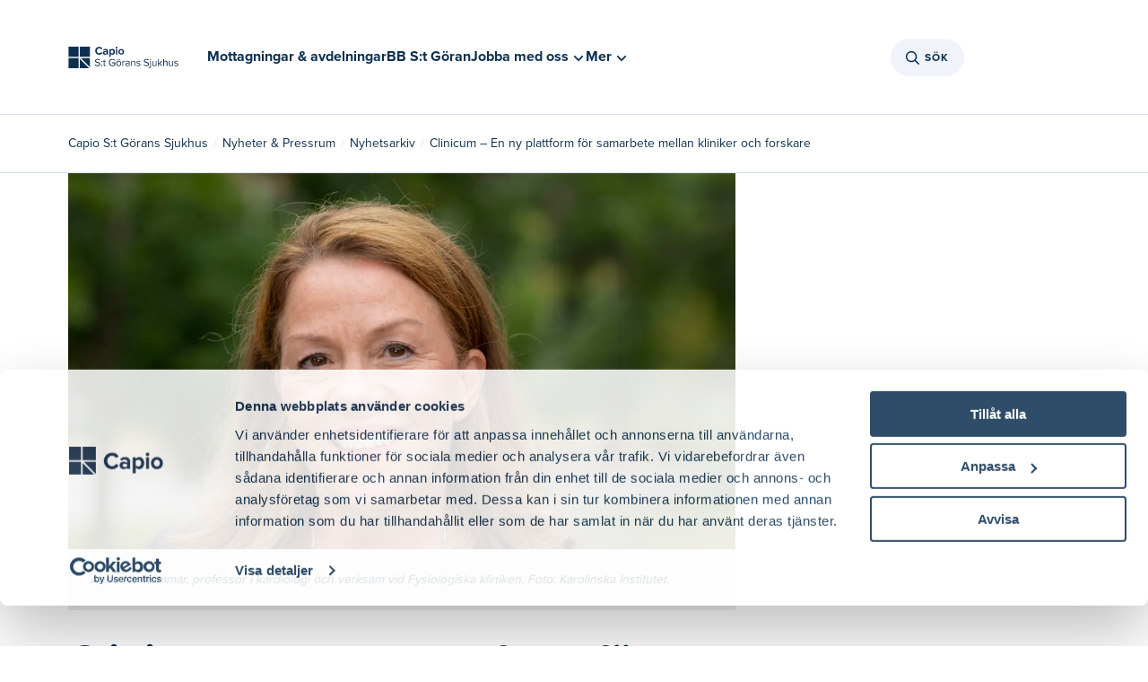

--- FILE ---
content_type: text/html
request_url: https://www.capiostgoran.se/nyheter-pressrum/nyhetsarkiv/2023/clinicum--en-ny-plattform-for-samarbete-mellan-kliniker-och-forskare/
body_size: 35052
content:
<!doctype html><html lang="sv"><head><meta charset="utf-8"/><link rel="icon" href=""/><meta name="viewport" content="width=device-width,initial-scale=1"/><link rel="canonical" href="https://www.capiostgoran.se/nyheter-pressrum/nyhetsarkiv/clinicum--en-ny-plattform-for-samarbete-mellan-kliniker-och-forskare/" />
<title data-react-helmet="true">Clinicum – En ny plattform för samarbete mellan kliniker och forskare</title><meta data-react-helmet="true" property="og:title" content="Clinicum – En ny plattform för samarbete mellan kliniker och forskare"/><meta data-react-helmet="true" name="description" content=""/><meta data-react-helmet="true" property="og:description" content=""/><meta data-react-helmet="true" property="og:image" content="https://www.capiostgoran.se/globalassets/media/2023/11/07/norhammar_anna_foto-ki-jp-143546a2fb21af499850759a8c2cae35d8387.jpg"/><meta data-react-helmet="true" property="og:url" content="https://www.capiostgoran.se/nyheter-pressrum/nyhetsarkiv/clinicum--en-ny-plattform-for-samarbete-mellan-kliniker-och-forskare/"/><meta data-react-helmet="true" name="robots" content="index, follow"/><link rel="canonical" href="https://www.capiostgoran.se/nyheter-pressrum/nyhetsarkiv/clinicum--en-ny-plattform-for-samarbete-mellan-kliniker-och-forskare/" />
</head><body><div id="ssrLoader" style="width: 100vw; height: 100vh; display: flex; justify-content: center; align-items: center;"><div style="width: 80px; height: 80px; background-repeat: no-repeat; background-size: cover; background-position: center; background-image: url('[data-uri]');"></div><script>window.addEventListener('load', function () {var loader = document.getElementById('ssrLoader');loader.parentElement.removeChild(loader);});</script></div><div id="capioweb"><div class="sc-jnOGJG dLspkc"><div class="sc-gEvEer eiagBx"></div></div><nav class="sc-gEvEer cTslrt"><a href="#main" class="sc-dBmzty cGeQor"><p class="sc-gsFSXq iiOYZP">Gå till sidans huvudinnehåll</p></a></nav><div class="sc-gEvEer kOWuhR"></div><header class="sc-epRvzc jXubZz"><div style="margin:0 auto" class="sc-gEvEer keRwPf"><a style="width:104px" href="/" aria-label="Tillbaka till startsidan"><figure class="sc-ddjGPC kTuEUz"><img loading="lazy" height="24" src="/globalassets/logotyper/st-goran-logotype.svg" alt="Capio" class="sc-hIUJlX kJUIkU"/></figure></a><div class="sc-gEvEer bORWuk"><div class="sc-YysOf bvbeyn"><nav class="sc-YysOf ijYaQE"><ul class="sc-cezyBN jcSqcm"><li class="sc-dUYLmH fFsee"><a href="/mottagningar-och-avdelningar/">Mottagningar &amp; avdelningar</a></li><li class="sc-dUYLmH fFsee"><a href="/mottagningar-och-avdelningar/bb-st-goran/">BB S:t Göran</a></li><li><button aria-controls="272200" aria-expanded="false" class="sc-YysOf cKBObb"><span class="sc-dUYLmH fFsee">Jobba med oss</span><svg viewBox="0 0 24 24" size="2" class="sc-cVzyXs dDKtsX sc-faUjhM cVKoMc"><path d="M12,13.4l6.3-6.3L20,8.9l-8,8l-8-8l1.7-1.7L12,13.4z" fill="#0D3050"></path></svg></button></li><div id="272200" class="sc-emIrwa bhGzcq"><div class="sc-YysOf kOqKlT"><div class="sc-pKqro cqJMoI"><div class="sc-YysOf GeZkk"><nav class="sc-YysOf gSNoFE"><ul class="sc-YysOf fOLvwP"><li class="sc-YysOf gHkBRn"><button aria-controls="272207" aria-expanded="false" class="sc-kUdmhA kouozQ">Vi erbjuder<span class="sc-cyRcrZ caTbIB"><svg viewBox="0 0 24 24" size="3" class="sc-cVzyXs bYWWpm"><path d="M17.1,12.7H4v-1.5h13.1l-4.4-4.4l1.1-1.1L20,12l-6.2,6.2l-1.1-1.1L17.1,12.7z" fill="#0D3050"></path></svg></span></button></li><li class="sc-YysOf gHkBRn"><button aria-controls="272200" aria-expanded="false" class="sc-kUdmhA kouozQ">Jobba med oss<span class="sc-cyRcrZ caTbIB"><svg viewBox="0 0 24 24" size="3" class="sc-cVzyXs bYWWpm"><path d="M17.1,12.7H4v-1.5h13.1l-4.4-4.4l1.1-1.1L20,12l-6.2,6.2l-1.1-1.1L17.1,12.7z" fill="#0D3050"></path></svg></span></button></li><li class="sc-YysOf gHkBRn"><button aria-controls="272204" aria-expanded="false" class="sc-kUdmhA kouozQ">Utbildning<span class="sc-cyRcrZ caTbIB"><svg viewBox="0 0 24 24" size="3" class="sc-cVzyXs bYWWpm"><path d="M17.1,12.7H4v-1.5h13.1l-4.4-4.4l1.1-1.1L20,12l-6.2,6.2l-1.1-1.1L17.1,12.7z" fill="#0D3050"></path></svg></span></button></li></ul></nav></div><div class="sc-gvPdwL lfDskG"></div><div class="sc-YysOf jXYRbT"></div></div></div><div class="sc-gRtvSG iqBfZL"></div></div><li><button aria-controls="0" aria-expanded="false" class="sc-YysOf cKBObb"><span class="sc-dUYLmH fFsee">Mer</span><svg viewBox="0 0 24 24" size="2" class="sc-cVzyXs dDKtsX sc-faUjhM cVKoMc"><path d="M12,13.4l6.3-6.3L20,8.9l-8,8l-8-8l1.7-1.7L12,13.4z" fill="#0D3050"></path></svg></button></li><div id="0" class="sc-emIrwa bhGzcq"><div class="sc-YysOf kOqKlT"><div class="sc-pKqro cqJMoI"><div class="sc-YysOf GeZkk"><nav class="sc-YysOf gSNoFE"><ul class="sc-YysOf fOLvwP"><li class="sc-YysOf gHkBRn"><button aria-controls="272245" aria-expanded="false" class="sc-kUdmhA kouozQ">För patienter<span class="sc-cyRcrZ caTbIB"><svg viewBox="0 0 24 24" size="3" class="sc-cVzyXs bYWWpm"><path d="M17.1,12.7H4v-1.5h13.1l-4.4-4.4l1.1-1.1L20,12l-6.2,6.2l-1.1-1.1L17.1,12.7z" fill="#0D3050"></path></svg></span></button></li><li class="sc-YysOf gHkBRn"><button aria-controls="272237" aria-expanded="false" class="sc-kUdmhA kouozQ">För vårdgivare<span class="sc-cyRcrZ caTbIB"><svg viewBox="0 0 24 24" size="3" class="sc-cVzyXs bYWWpm"><path d="M17.1,12.7H4v-1.5h13.1l-4.4-4.4l1.1-1.1L20,12l-6.2,6.2l-1.1-1.1L17.1,12.7z" fill="#0D3050"></path></svg></span></button></li><li class="sc-YysOf gHkBRn"><button aria-controls="272241" aria-expanded="false" class="sc-kUdmhA kouozQ">Nyheter &amp; Pressrum<span class="sc-cyRcrZ caTbIB"><svg viewBox="0 0 24 24" size="3" class="sc-cVzyXs bYWWpm"><path d="M17.1,12.7H4v-1.5h13.1l-4.4-4.4l1.1-1.1L20,12l-6.2,6.2l-1.1-1.1L17.1,12.7z" fill="#0D3050"></path></svg></span></button></li><li class="sc-YysOf gHkBRn"><button aria-controls="272238" aria-expanded="false" class="sc-kUdmhA kouozQ">Om oss<span class="sc-cyRcrZ caTbIB"><svg viewBox="0 0 24 24" size="3" class="sc-cVzyXs bYWWpm"><path d="M17.1,12.7H4v-1.5h13.1l-4.4-4.4l1.1-1.1L20,12l-6.2,6.2l-1.1-1.1L17.1,12.7z" fill="#0D3050"></path></svg></span></button></li></ul></nav></div><div class="sc-gvPdwL lfDskG"></div><div class="sc-YysOf jXYRbT"></div></div></div><div class="sc-gRtvSG iqBfZL"></div></div></ul></nav></div><div class="sc-gEvEer WHAgv"><div style="position:relative"><button class="sc-cPiKLX kYZpqW"><div class="sc-gEvEer kTAhiv"><svg viewBox="0 0 24 24" size="3" class="sc-eqUAAy sRkew"><path d="M15.0085 15.0079L19.2382 19.2381M6.13308 13.2851C6.69882 14.6163 7.7702 15.6681 9.11152 16.2094C10.4528 16.7506 11.9542 16.7368 13.2854 16.1711C14.6166 15.6054 15.6685 14.5341 16.2098 13.1928C16.751 11.8515 16.7373 10.3502 16.1715 9.01906C15.6058 7.68793 14.5344 6.63605 13.1931 6.09482C11.8518 5.55359 10.3504 5.56735 9.01919 6.13306C7.68801 6.69878 6.63608 7.77012 6.09483 9.11139C5.55358 10.4527 5.56734 11.954 6.13308 13.2851Z" stroke-width="1.5" stroke-linecap="round" stroke-linejoin="round" fill="none" stroke="#0D3050"></path></svg></div>Sök</button></div><div class="sc-gEvEer kouVNn"><a class="sc-dLMFU bqDUNf"></a></div><div class="sc-gEvEer kouVNn"><a class="sc-dLMFU bqDUNf"></a></div></div></div></div><div style="margin:0 auto" class="sc-gEvEer bqEdRH"><div class="sc-gEvEer kTRZcc"><a href="/" aria-label="Tillbaka till startsidan"><figure class="sc-ddjGPC kTuEUz"><img loading="lazy" height="24" src="/globalassets/logotyper/st-goran-logotype.svg" alt="Capio" class="sc-hIUJlX kJUIkU"/></figure></a><div class="sc-YysOf bvbeyn"><nav class="sc-YysOf ijYaQE"><ul class="sc-cezyBN jcSqcm"><li class="sc-dUYLmH fFsee"><a href="/mottagningar-och-avdelningar/">Mottagningar &amp; avdelningar</a></li><li class="sc-dUYLmH fFsee"><a href="/mottagningar-och-avdelningar/bb-st-goran/">BB S:t Göran</a></li><li><button aria-controls="272200" aria-expanded="false" class="sc-YysOf cKBObb"><span class="sc-dUYLmH fFsee">Jobba med oss</span><svg viewBox="0 0 24 24" size="2" class="sc-cVzyXs dDKtsX sc-faUjhM cVKoMc"><path d="M12,13.4l6.3-6.3L20,8.9l-8,8l-8-8l1.7-1.7L12,13.4z" fill="#0D3050"></path></svg></button></li><div id="272200" class="sc-emIrwa bhGzcq"><div class="sc-YysOf kOqKlT"><div class="sc-pKqro cqJMoI"><div class="sc-YysOf GeZkk"><nav class="sc-YysOf gSNoFE"><ul class="sc-YysOf fOLvwP"><li class="sc-YysOf gHkBRn"><button aria-controls="272207" aria-expanded="false" class="sc-kUdmhA kouozQ">Vi erbjuder<span class="sc-cyRcrZ caTbIB"><svg viewBox="0 0 24 24" size="3" class="sc-cVzyXs bYWWpm"><path d="M17.1,12.7H4v-1.5h13.1l-4.4-4.4l1.1-1.1L20,12l-6.2,6.2l-1.1-1.1L17.1,12.7z" fill="#0D3050"></path></svg></span></button></li><li class="sc-YysOf gHkBRn"><button aria-controls="272200" aria-expanded="false" class="sc-kUdmhA kouozQ">Jobba med oss<span class="sc-cyRcrZ caTbIB"><svg viewBox="0 0 24 24" size="3" class="sc-cVzyXs bYWWpm"><path d="M17.1,12.7H4v-1.5h13.1l-4.4-4.4l1.1-1.1L20,12l-6.2,6.2l-1.1-1.1L17.1,12.7z" fill="#0D3050"></path></svg></span></button></li><li class="sc-YysOf gHkBRn"><button aria-controls="272204" aria-expanded="false" class="sc-kUdmhA kouozQ">Utbildning<span class="sc-cyRcrZ caTbIB"><svg viewBox="0 0 24 24" size="3" class="sc-cVzyXs bYWWpm"><path d="M17.1,12.7H4v-1.5h13.1l-4.4-4.4l1.1-1.1L20,12l-6.2,6.2l-1.1-1.1L17.1,12.7z" fill="#0D3050"></path></svg></span></button></li></ul></nav></div><div class="sc-gvPdwL lfDskG"></div><div class="sc-YysOf jXYRbT"></div></div></div><div class="sc-gRtvSG iqBfZL"></div></div><li><button aria-controls="0" aria-expanded="false" class="sc-YysOf cKBObb"><span class="sc-dUYLmH fFsee">Mer</span><svg viewBox="0 0 24 24" size="2" class="sc-cVzyXs dDKtsX sc-faUjhM cVKoMc"><path d="M12,13.4l6.3-6.3L20,8.9l-8,8l-8-8l1.7-1.7L12,13.4z" fill="#0D3050"></path></svg></button></li><div id="0" class="sc-emIrwa bhGzcq"><div class="sc-YysOf kOqKlT"><div class="sc-pKqro cqJMoI"><div class="sc-YysOf GeZkk"><nav class="sc-YysOf gSNoFE"><ul class="sc-YysOf fOLvwP"><li class="sc-YysOf gHkBRn"><button aria-controls="272245" aria-expanded="false" class="sc-kUdmhA kouozQ">För patienter<span class="sc-cyRcrZ caTbIB"><svg viewBox="0 0 24 24" size="3" class="sc-cVzyXs bYWWpm"><path d="M17.1,12.7H4v-1.5h13.1l-4.4-4.4l1.1-1.1L20,12l-6.2,6.2l-1.1-1.1L17.1,12.7z" fill="#0D3050"></path></svg></span></button></li><li class="sc-YysOf gHkBRn"><button aria-controls="272237" aria-expanded="false" class="sc-kUdmhA kouozQ">För vårdgivare<span class="sc-cyRcrZ caTbIB"><svg viewBox="0 0 24 24" size="3" class="sc-cVzyXs bYWWpm"><path d="M17.1,12.7H4v-1.5h13.1l-4.4-4.4l1.1-1.1L20,12l-6.2,6.2l-1.1-1.1L17.1,12.7z" fill="#0D3050"></path></svg></span></button></li><li class="sc-YysOf gHkBRn"><button aria-controls="272241" aria-expanded="false" class="sc-kUdmhA kouozQ">Nyheter &amp; Pressrum<span class="sc-cyRcrZ caTbIB"><svg viewBox="0 0 24 24" size="3" class="sc-cVzyXs bYWWpm"><path d="M17.1,12.7H4v-1.5h13.1l-4.4-4.4l1.1-1.1L20,12l-6.2,6.2l-1.1-1.1L17.1,12.7z" fill="#0D3050"></path></svg></span></button></li><li class="sc-YysOf gHkBRn"><button aria-controls="272238" aria-expanded="false" class="sc-kUdmhA kouozQ">Om oss<span class="sc-cyRcrZ caTbIB"><svg viewBox="0 0 24 24" size="3" class="sc-cVzyXs bYWWpm"><path d="M17.1,12.7H4v-1.5h13.1l-4.4-4.4l1.1-1.1L20,12l-6.2,6.2l-1.1-1.1L17.1,12.7z" fill="#0D3050"></path></svg></span></button></li></ul></nav></div><div class="sc-gvPdwL lfDskG"></div><div class="sc-YysOf jXYRbT"></div></div></div><div class="sc-gRtvSG iqBfZL"></div></div></ul></nav></div></div><div class="sc-gEvEer dHDitE"><div style="position:relative"><button class="sc-cPiKLX kYZpqW"><div class="sc-gEvEer kTAhiv"><svg viewBox="0 0 24 24" size="3" class="sc-eqUAAy sRkew"><path d="M15.0085 15.0079L19.2382 19.2381M6.13308 13.2851C6.69882 14.6163 7.7702 15.6681 9.11152 16.2094C10.4528 16.7506 11.9542 16.7368 13.2854 16.1711C14.6166 15.6054 15.6685 14.5341 16.2098 13.1928C16.751 11.8515 16.7373 10.3502 16.1715 9.01906C15.6058 7.68793 14.5344 6.63605 13.1931 6.09482C11.8518 5.55359 10.3504 5.56735 9.01919 6.13306C7.68801 6.69878 6.63608 7.77012 6.09483 9.11139C5.55358 10.4527 5.56734 11.954 6.13308 13.2851Z" stroke-width="1.5" stroke-linecap="round" stroke-linejoin="round" fill="none" stroke="#0D3050"></path></svg></div>Sök</button></div></div></div><div style="margin:0 auto" class="sc-gEvEer dGjLcQ"><a href="/" aria-label="Tillbaka till startsidan"><figure class="sc-ddjGPC kTuEUz"><img loading="lazy" height="24" src="/globalassets/logotyper/st-goran-logotype.svg" alt="Capio" class="sc-hIUJlX kJUIkU"/></figure></a><div class="sc-gEvEer lhgzcX"><div class="sc-gEvEer gFsiWU"><div class="sc-gEvEer kouVNn"><div class="sc-gEvEer kouVNn"><button class="sc-cPiKLX kYZpqW"><div class="sc-gEvEer kTAhiv"><svg viewBox="0 0 24 24" size="2.5" class="sc-eqUAAy jGfEnz"><path d="M15.0085 15.0079L19.2382 19.2381M6.13308 13.2851C6.69882 14.6163 7.7702 15.6681 9.11152 16.2094C10.4528 16.7506 11.9542 16.7368 13.2854 16.1711C14.6166 15.6054 15.6685 14.5341 16.2098 13.1928C16.751 11.8515 16.7373 10.3502 16.1715 9.01906C15.6058 7.68793 14.5344 6.63605 13.1931 6.09482C11.8518 5.55359 10.3504 5.56735 9.01919 6.13306C7.68801 6.69878 6.63608 7.77012 6.09483 9.11139C5.55358 10.4527 5.56734 11.954 6.13308 13.2851Z" stroke-width="1.5" stroke-linecap="round" stroke-linejoin="round" fill="none" stroke="#0D3050"></path></svg></div>Sök</button></div></div><button><svg viewBox="0 0 24 24" size="4.75" class="sc-eqUAAy emAgYY"><path fill="#0D3050" d="M20,12.4H4v-0.9h16V12.4z"></path><path fill="#0D3050" d="M20,6H4V5.1h16V6z"></path><path fill="#0D3050" d="M20,18.9H4V18h16V18.9z"></path></svg></button><div class="sc-epALIP bEBdIK"><div class="sc-iLsKjm ebWfNb"><div class="sc-eifrsQ kfwWEa"><div class="sc-YysOf gGVtfg"><div class="sc-YysOf gHkBRn"></div><div class="sc-YysOf gHkBRn"></div><div class="sc-YysOf hQoCoc"><button><svg viewBox="0 0 24 24" size="3" class="sc-cVzyXs bYWWpm"><path d="M13.1,12L20,5.1L18.9,4L12,10.9L5.1,4L4,5.1l6.9,6.9L4,18.9L5.1,20l6.9-6.9l6.9,6.9l1.1-1.1L13.1,12z" fill="#0D3050"></path></svg></button></div></div></div><div class="sc-YysOf fNpNSx"><div class="sc-YysOf vvbZn"><nav class="sc-YysOf euZiMl"><div class="sc-YysOf lpnNvc"><a class="sc-iXzfSG hTluRH sc-djVXDX irNKCJ" href="/mottagningar-och-avdelningar/">Mottagningar &amp; avdelningar</a><a class="sc-iXzfSG hTluRH sc-djVXDX irNKCJ" href="/mottagningar-och-avdelningar/bb-st-goran/">BB S:t Göran</a><button style="display:flex;width:100%"><div class="sc-YysOf dIinsY"><p class="sc-eBHhsj jLmDha">Jobba med oss</p><svg viewBox="0 0 24 24" size="3" class="sc-cVzyXs jKJblL"><path d="M17.1,12.7H4v-1.5h13.1l-4.4-4.4l1.1-1.1L20,12l-6.2,6.2l-1.1-1.1L17.1,12.7z" fill="#0D3050"></path></svg></div></button></div><div class="sc-YysOf PRRGE"><button style="display:flex;width:100%"><div class="sc-YysOf jqlEVw"><p class="sc-eBHhsj cUAyCR">För patienter</p><svg viewBox="0 0 24 24" size="3" class="sc-cVzyXs jKJblL"><path d="M17.1,12.7H4v-1.5h13.1l-4.4-4.4l1.1-1.1L20,12l-6.2,6.2l-1.1-1.1L17.1,12.7z" fill="#0D3050"></path></svg></div></button><button style="display:flex;width:100%"><div class="sc-YysOf jqlEVw"><p class="sc-eBHhsj cUAyCR">För vårdgivare</p><svg viewBox="0 0 24 24" size="3" class="sc-cVzyXs jKJblL"><path d="M17.1,12.7H4v-1.5h13.1l-4.4-4.4l1.1-1.1L20,12l-6.2,6.2l-1.1-1.1L17.1,12.7z" fill="#0D3050"></path></svg></div></button><button style="display:flex;width:100%"><div class="sc-YysOf jqlEVw"><p class="sc-eBHhsj cUAyCR">Nyheter &amp; Pressrum</p><svg viewBox="0 0 24 24" size="3" class="sc-cVzyXs jKJblL"><path d="M17.1,12.7H4v-1.5h13.1l-4.4-4.4l1.1-1.1L20,12l-6.2,6.2l-1.1-1.1L17.1,12.7z" fill="#0D3050"></path></svg></div></button><button style="display:flex;width:100%"><div class="sc-YysOf jqlEVw"><p class="sc-eBHhsj cUAyCR">Om oss</p><svg viewBox="0 0 24 24" size="3" class="sc-cVzyXs jKJblL"><path d="M17.1,12.7H4v-1.5h13.1l-4.4-4.4l1.1-1.1L20,12l-6.2,6.2l-1.1-1.1L17.1,12.7z" fill="#0D3050"></path></svg></div></button></div></nav></div></div></div><button class="sc-fKWMtX dZCzNr"></button></div></div></div></div></header><main id="main" class="sc-gEvEer cTslrt"><div class="sc-gEvEer bIJYlO"><div class="sc-YysOf kKVojX"><div class="sc-YysOf izvIDU"><nav aria-label="Breadcrumb" class="sc-kqGoIF kRXlFw"><ul><li class="sc-dxcDKg kLaKQC"><a class="sc-gvZAcH kZrKWs" href="/">Capio S:t Görans Sjukhus</a></li><li class="sc-dxcDKg kLaKQC hidden-desktop"><span class="sc-kRRyDe feUwQg">...</span></li><li class="sc-dxcDKg kLaKQC hidden-mobile"><a class="sc-gvZAcH kZrKWs" href="/nyheter-pressrum/">Nyheter &amp; Pressrum</a></li><li class="sc-dxcDKg kLaKQC hidden-mobile"><a class="sc-gvZAcH kZrKWs" href="/nyheter-pressrum/nyhetsarkiv/">Nyhetsarkiv</a></li><li class="sc-dxcDKg kLaKQC"><p class="sc-eBHhsj oPaLJ">Clinicum – En ny plattform för samarbete mellan kliniker och forskare</p></li></ul></nav></div></div><section class="sc-gEvEer ipjVPj"><div style="margin:0 auto" class="sc-gEvEer cFpWvE"><div class="sc-gEvEer vrHNS"><figure class="sc-ddjGPC drFDwL"><img loading="lazy" data-epi-edit="imageDesktopBlock" title="Anna Norhammar, professor i kardiologi och verksam vid Fysiologiska kliniken. " alt="Anna Norhammar" src="/globalassets/media/2023/11/07/norhammar_anna_foto-ki-jp-143546a2fb21af499850759a8c2cae35d8387.jpg?format=webp" srcSet="/globalassets/media/2023/11/07/norhammar_anna_foto-ki-jp-143546a2fb21af499850759a8c2cae35d8387.jpg?format=webp&amp;width=1200&amp;rmode=min 768w, /globalassets/media/2023/11/07/norhammar_anna_foto-ki-jp-143546a2fb21af499850759a8c2cae35d8387.jpg?format=webp&amp;width=1600&amp;rmode=min 2560w" sizes="(max-width: 768) 1200, (max-width: 2560) 1600" class="sc-hIUJlX ffrITl"/><figcaption class="sc-dSCufp iobNUH">Anna Norhammar, professor i kardiologi och verksam vid Fysiologiska kliniken. Foto: Karolinska Institutet.</figcaption></figure></div><div class="sc-gEvEer eboGsh"><div class="sc-gEvEer bsqSbj"><h1 class="sc-gsFSXq jHkkMd">Clinicum – En ny plattform för samarbete mellan kliniker och forskare</h1><div class="sc-gEvEer gNRcDp"><p class="sc-gsFSXq lcKXtM">7 november 2023</p></div><p class="sc-gsFSXq kjsKeL">Clinicum är en ny organisation där sju vårdgivare, däribland Capio S:t Görans Sjukhus ingår i samarbete med Region Stockholm och Karolinska Institutet. Clinicum ska skapa bättre förutsättningar för forskning och nyttjande av hälsodata för forskning i Stockholmsregionen.</p><div><article class="sc-fvtFIe fFGXjR"><div><p>&ndash; Med tanke p&aring; att Karolinska Institutet &auml;r det fr&auml;msta universitetet f&ouml;r medicinsk forskning i Sverige med v&auml;rldsledande kompetens, s&aring; borde &auml;ven klinisk forskning inom region Stockholm vara p&aring; topp. Dessv&auml;rre har regionen varit n&aring;got s&auml;mre vad g&auml;ller klinisk forskning och implementering, &auml;n andra delar i landet. Clinicum &auml;r till f&ouml;r att st&auml;rka samarbetet mellan kliniker och forskare i Stockholm, ber&auml;ttar Anna Norhammar, professor i kardiologi och verksam vid Fysiologiska kliniken. Hon &auml;r sjukhusets kontaktperson i den nya organisationen och hon betonar vikten av att varje universitetssjukhus inom Clinicum &auml;r en nod d&auml;r man bidrar med olika kompetens, patientfl&ouml;den och forskningsprofiler.</p>
<p><strong>Sjukhuset en av sju noder</strong><br />Capio S:t G&ouml;rans Sjukhus bildar en av sju noder och bidrar med r&aring;d och d&aring;d i organisationen med den spetsforskning man har. Samtidigt f&aring;r man tillg&aring;ng till de andra nodernas kunskap och erfarenheter.</p>
<p>Karolinska Institutet kommer att spela en central roll i Clinicum genom att st&ouml;dja med epidemiologisk och statistisk kompetens och kan exempelvis bidra med synpunkter kring forskningsprotokoll, design av studier och bidra eller vid behov h&auml;nvisa till expertis inom olika omr&aring;den. KTA i Stockholm kan bidra med mer handfasta uppgifter (mot en viss kostnad) som att skriva ans&ouml;kningar till etikn&auml;mnd och l&auml;kemedelsverket.</p>
<p>&ndash; F&ouml;r oss p&aring; S:t G&ouml;rans sjukhus, som &auml;nnu inte har en egen institution, &auml;r det mycket v&auml;rdefullt att ha tillg&aring;ng till dessa resurser fr&aring;n Karolinska Institutet och noderna, s&auml;ger Anna Norhammar.</p>
<p>&ndash; P&aring; s&aring; vis kan vi b&auml;ttre f&aring;nga upp kliniskt identifierade id&eacute;er och projektf&ouml;rslag s&aring; att r&auml;tt kompetenser och n&auml;tverk kan kopplas samman. Vi p&aring; Capio S:t G&ouml;ran kan ocks&aring; bidra med kliniska synpunkter till forskare p&aring; KI som kanske &auml;r l&aring;ngt ifr&aring;n kliniken, n&auml;r de beh&ouml;ver kliniska synpunkter p&aring; sina mer prekliniska projekt.</p>
<p><strong>B&auml;ttre samverkan</strong><br />Med Clinicum har Stockholm stora f&ouml;rhoppningar om att kunna uppn&aring; en b&auml;ttre samverkan mellan kliniker och forskare och fr&auml;mja samarbetsprojekt mellan sjukhusen, p&aring; samma h&ouml;ga niv&aring; som i andra regioner. Ju mer man deltar i klinisk forskning, ju snabbare implementeras nya forskningsresultat in i klinisk vardag och n&aring;r v&aring;ra patienter. N&aring;got som vi bland annat m&auml;ter och f&ouml;ljer i v&aring;ra kvalitetsregister. &nbsp;</p>
<p>Bakgrunden till Clinicum &auml;r att Region Sk&aring;ne och V&auml;stra G&ouml;talandsregionen lyckats b&auml;ttre med att koppla forskningen till klinisk verksamhet. Detta hoppas nu Region Stockholm och Karolinska Institutet &auml;ndra p&aring; med lanseringen av Clinicum.</p>
<p>&ndash; Ett s&auml;rdrag i Stockholm &auml;r att olika specialistomr&aring;den &auml;r utspridda &ouml;ver flera sjukhus. Detta kan f&ouml;rsv&aring;ra naturliga n&auml;tverksbildningar mellan kliniker fr&aring;n olika sjukhus. Med Clinicum hoppas vi underl&auml;tta forskningen genom skapandet av en st&ouml;dorganisation d&auml;r det &auml;r l&auml;tt att f&aring; kontakt och st&ouml;d, s&auml;ger Anna Norhammar.</p>
<p><a title="Clinicum" href="https://www.capiostgoran.se/om-oss/forskning-och-utbildning/clinicum/?csf=1&amp;web=1&amp;share=EWV5lX35nMlFgNSuhkKGW74BfuD1Ow-HnEoAlrJP9dmq_A&amp;e=R9VOci">L&auml;s mer om Clinicum p&aring; FoU-sidorna.</a></p></div></article></div></div></div></div></section></div><div></div></main><footer class="sc-gEvEer vOqst"><div class="sc-gEvEer hHgFIh"><div class="sc-gEvEer jjNvqw"><div class="sc-gEvEer kDXaLe"><a class="sc-kAyceB hhSqTR" href="/"><img src="/globalassets/logotyper/capiostgoran.png" alt="Company logotype" loading="lazy"/><span class="visually-hidden">capio logo</span></a></div><div class="sc-gEvEer cTOpDb"><p class="sc-gsFSXq jnPwPJ">Capio S:t Görans Sjukhus är ett akutsjukhus för vuxna patienter, beläget på Kungsholmen. </p></div><div class="sc-gEvEer grogF"><img src="/globalassets/logotyper/pa-uppdrag-av_vit.png" alt="" loading="lazy"/><span class="visually-hidden">capio region logo</span></div></div><nav class="sc-eONNys jHjEdm"><div class="sc-btwKTd JzGmk"><h4 class="sc-gsFSXq ilVdnD">Om oss</h4><ul><li class="sc-gEvEer efiFgq"><a class="sc-dISpDn hOteAa" href="/mottagningar-och-avdelningar/">Våra mottagningar &amp; avdelningar</a></li><li class="sc-gEvEer efiFgq"><a class="sc-dISpDn hOteAa" href="/nyheter-pressrum/">Nyheter &amp; Pressrum</a></li><li class="sc-gEvEer efiFgq"><a class="sc-dISpDn hOteAa" href="/in-english/">In English</a></li><li class="sc-gEvEer efiFgq"><a href="tel:0858701000" class="sc-gFnajm gqMYqL">Växeltelefon 08-5870 10 00</a></li><li class="sc-gEvEer efiFgq"><a href="https://e-tjanster.1177.se/mvk/login/login.xhtml" class="sc-gFnajm gqMYqL">1177 E-tjänster - logga in</a></li></ul></div><div class="sc-btwKTd JzGmk"><h4 class="sc-gsFSXq ilVdnD"><a class="sc-dISpDn hOteAa" href="/jobba-hos-oss/">Jobba med oss</a></h4><ul><li class="sc-gEvEer efiFgq"><a class="sc-dISpDn hOteAa" href="/jobba-hos-oss/connecta-med-oss/">Lediga jobb</a></li><li class="sc-gEvEer efiFgq"><a class="sc-dISpDn hOteAa" href="/jobba-hos-oss/vart-erbjudande/">Vårt erbjudande</a></li></ul></div><div class="sc-btwKTd JzGmk"><h4 class="sc-gsFSXq ilVdnD">Om Capio</h4><ul><li class="sc-gEvEer efiFgq"><a href="https://www.capio.se/hitta-mottagning/" target="_blank" class="sc-gFnajm gqMYqL">Capios mottagningar i Sverige</a></li><li class="sc-gEvEer efiFgq"><a href="https://www.capio.se/om-capio/" class="sc-gFnajm gqMYqL">Detta är Capio</a></li><li class="sc-gEvEer efiFgq"><a class="sc-dISpDn hOteAa" href="/tillganglighetsredogorelse/">Tillgänglighetsredogörelse</a></li><li class="sc-gEvEer efiFgq"><a class="sc-dISpDn hOteAa" href="/natintegritetspolicy/">Nätintegritetspolicy</a></li><li class="sc-gEvEer efiFgq"><a class="sc-dISpDn hOteAa" href="/cookies/">Hantera cookies</a></li></ul></div><div class="sc-btwKTd JzGmk"><h4 class="sc-gsFSXq ilVdnD">Sociala medier</h4><ul><li class="sc-gEvEer efiFgq"><a href="https://www.linkedin.com/company/capio/" target="_blank" class="sc-gFnajm gqMYqL">LinkedIn</a></li><li class="sc-gEvEer efiFgq"><a href="http://facebook.com/capiostgoran" target="_blank" class="sc-gFnajm gqMYqL">Facebook</a></li><li class="sc-gEvEer efiFgq"><a href="https://www.instagram.com/capiostgoranssjukhus/" target="_blank" class="sc-gFnajm gqMYqL">Instagram</a></li><li class="sc-gEvEer efiFgq"><a href="https://www.youtube.com/channel/UChj0InYKv-nxPo_cqc9ZqKw" target="_blank" class="sc-gFnajm gqMYqL">YouTube</a></li></ul></div></nav><div class="sc-gEvEer cGrQbl"><img src="/globalassets/logotyper/pa-uppdrag-av_vit.png" alt="" loading="lazy"/><span class="visually-hidden">capio region logo</span></div><div style="margin-top:40px" class="sc-gEvEer gYlVHj"><p class="sc-gsFSXq gjESfr">Capio S:t Görans Sjukhus är ett akutsjukhus för vuxna patienter, beläget på Kungsholmen. </p></div></div></footer><div id="legitscript"><a href="https://legitscript.com/websites/?checker_keywords=capio.se" target="_blank" title="Verify LegitScript Approval"><img src="https://static.legitscript.com/seals/17519443.png" alt="LegitScript approved" width="140" height="100"/></a></div></div><script defer="defer" src="/globalassets/react-container/vendors.js?v=1749618686"></script><script defer="defer" src="/globalassets/react-container/app.js?v=1749618686"></script><script>window.__REACT_QUERY_STATE__ = {"mutations":[],"queries":[{"state":{"data":{"$type":"EPiServer.ContentApi.Core.Serialization.Models.ContentApiModel, EPiServer.ContentApi.Core","contentLink":{"$type":"EPiServer.ContentApi.Core.Serialization.Models.ContentModelReference, EPiServer.ContentApi.Core","id":280748,"workId":0,"guidValue":"005c21d0-afd4-4a8a-b877-161ad2d4ae8d","providerName":null,"url":"https://www.capiostgoran.se/nyheter-pressrum/nyhetsarkiv/clinicum--en-ny-plattform-for-samarbete-mellan-kliniker-och-forskare/","expanded":null},"name":"Clinicum – En ny plattform för samarbete mellan kliniker och forskare","language":{"$type":"EPiServer.ContentApi.Core.Serialization.Models.ContentLanguageModel, EPiServer.ContentApi.Core","link":"https://www.capiostgoran.se/nyheter-pressrum/nyhetsarkiv/clinicum--en-ny-plattform-for-samarbete-mellan-kliniker-och-forskare/","displayName":"svenska","name":"sv"},"existingLanguages":[{"$type":"EPiServer.ContentApi.Core.Serialization.Models.ContentLanguageModel, EPiServer.ContentApi.Core","link":"https://www.capiostgoran.se/nyheter-pressrum/nyhetsarkiv/clinicum--en-ny-plattform-for-samarbete-mellan-kliniker-och-forskare/","displayName":"svenska","name":"sv"}],"masterLanguage":{"$type":"EPiServer.ContentApi.Core.Serialization.Models.ContentLanguageModel, EPiServer.ContentApi.Core","link":"https://www.capiostgoran.se/nyheter-pressrum/nyhetsarkiv/clinicum--en-ny-plattform-for-samarbete-mellan-kliniker-och-forskare/","displayName":"svenska","name":"sv"},"contentType":["Page","CapioStandardNewsPage"],"parentLink":{"$type":"EPiServer.ContentApi.Core.Serialization.Models.ContentModelReference, EPiServer.ContentApi.Core","id":272526,"workId":0,"guidValue":"dabc024f-7b62-4b78-86b7-5e999f2ab703","providerName":null,"url":"https://www.capiostgoran.se/nyheter-pressrum/nyhetsarkiv/2023/","expanded":null},"routeSegment":"clinicum--en-ny-plattform-for-samarbete-mellan-kliniker-och-forskare","url":"https://www.capiostgoran.se/nyheter-pressrum/nyhetsarkiv/clinicum--en-ny-plattform-for-samarbete-mellan-kliniker-och-forskare/","changed":"2023-11-07T09:46:29Z","created":"2023-11-07T08:36:59Z","startPublish":"2023-11-07T08:40:04Z","stopPublish":null,"saved":"2023-11-07T09:46:29Z","status":"Published","category":{"$type":"EPiServer.ContentApi.Core.Serialization.Models.CategoryPropertyModel, EPiServer.ContentApi.Core","value":[],"propertyDataType":"PropertyCategory"},"pageId":{"$type":"EPiServer.ContentApi.Core.Serialization.Models.NumberPropertyModel, EPiServer.ContentApi.Core","value":null,"propertyDataType":"PropertyNumber"},"nameInMenu":{"$type":"EPiServer.ContentApi.Core.Serialization.Models.LongStringPropertyModel, EPiServer.ContentApi.Core","value":"","propertyDataType":"PropertyLongString"},"imageDesktopBlock":{"$type":"Capio.Knowit.Core.Features.HeadlessApi.Models.QBankImageBlockProperty, Capio.Knowit.Core","media":{"$type":"EPiServer.ContentApi.Core.Serialization.Models.ContentReferencePropertyModel, EPiServer.ContentApi.Core","value":{"$type":"EPiServer.ContentApi.Core.Serialization.Models.ContentModelReference, EPiServer.ContentApi.Core","id":280755,"workId":0,"guidValue":"dbedf8c7-fb46-4a8f-b37f-ac74f44af50a","providerName":null,"url":"/globalassets/media/2023/11/07/norhammar_anna_foto-ki-jp-143546a2fb21af499850759a8c2cae35d8387.jpg","expanded":null},"propertyDataType":"PropertyContentReference"},"alternateText":{"$type":"EPiServer.ContentApi.Core.Serialization.Models.StringPropertyModel, EPiServer.ContentApi.Core","value":"Anna Norhammar","propertyDataType":"PropertyString"},"imageTitle":{"$type":"EPiServer.ContentApi.Core.Serialization.Models.StringPropertyModel, EPiServer.ContentApi.Core","value":"Anna Norhammar, professor i kardiologi och verksam vid Fysiologiska kliniken. ","propertyDataType":"PropertyString"},"imageCaption":{"$type":"EPiServer.ContentApi.Core.Serialization.Models.StringPropertyModel, EPiServer.ContentApi.Core","value":"Anna Norhammar, professor i kardiologi och verksam vid Fysiologiska kliniken. Foto: Karolinska Institutet.","propertyDataType":"PropertyString"}},"metaData":{"$type":"Capio.Knowit.ReactViewEngine.Models.ReactBlockPropertyModel, Capio.Knowit.ReactViewEngine","modelType":"MetaData","name":"MetaData","propertyDataType":"PropertyBlock","propertyItemType":null,"title":{"$type":"EPiServer.ContentApi.Core.Serialization.Models.LongStringPropertyModel, EPiServer.ContentApi.Core","value":"","propertyDataType":"PropertyLongString"},"keywords":{"$type":"EPiServer.ContentApi.Core.Serialization.Models.LongStringPropertyModel, EPiServer.ContentApi.Core","value":"","propertyDataType":"PropertyLongString"},"description":{"$type":"EPiServer.ContentApi.Core.Serialization.Models.LongStringPropertyModel, EPiServer.ContentApi.Core","value":"","propertyDataType":"PropertyLongString"}},"imagePosition":{"$type":"EPiServer.ContentApi.Core.Serialization.Models.LongStringPropertyModel, EPiServer.ContentApi.Core","value":"center center","propertyDataType":"PropertyLongString"},"indexingExclude":{"$type":"EPiServer.ContentApi.Core.Serialization.Models.BooleanPropertyModel, EPiServer.ContentApi.Core","value":false,"propertyDataType":"PropertyBoolean"},"heading":{"$type":"EPiServer.ContentApi.Core.Serialization.Models.LongStringPropertyModel, EPiServer.ContentApi.Core","value":"Clinicum – En ny plattform för samarbete mellan kliniker och forskare","propertyDataType":"PropertyLongString"},"indexingSettings":{"$type":"EPiServer.ContentApi.Core.Serialization.Models.NumberPropertyModel, EPiServer.ContentApi.Core","value":1,"propertyDataType":"PropertyNumber"},"preamble":{"$type":"EPiServer.ContentApi.Core.Serialization.Models.LongStringPropertyModel, EPiServer.ContentApi.Core","value":"Clinicum är en ny organisation där sju vårdgivare, däribland Capio S:t Görans Sjukhus ingår i samarbete med Region Stockholm och Karolinska Institutet. Clinicum ska skapa bättre förutsättningar för forskning och nyttjande av hälsodata för forskning i Stockholmsregionen.","propertyDataType":"PropertyLongString"},"body":{"$type":"EPiServer.ContentApi.Core.Serialization.Models.XhtmlPropertyModel, EPiServer.ContentApi.Core","value":"<p>&ndash; Med tanke p&aring; att Karolinska Institutet &auml;r det fr&auml;msta universitetet f&ouml;r medicinsk forskning i Sverige med v&auml;rldsledande kompetens, s&aring; borde &auml;ven klinisk forskning inom region Stockholm vara p&aring; topp. Dessv&auml;rre har regionen varit n&aring;got s&auml;mre vad g&auml;ller klinisk forskning och implementering, &auml;n andra delar i landet. Clinicum &auml;r till f&ouml;r att st&auml;rka samarbetet mellan kliniker och forskare i Stockholm, ber&auml;ttar Anna Norhammar, professor i kardiologi och verksam vid Fysiologiska kliniken. Hon &auml;r sjukhusets kontaktperson i den nya organisationen och hon betonar vikten av att varje universitetssjukhus inom Clinicum &auml;r en nod d&auml;r man bidrar med olika kompetens, patientfl&ouml;den och forskningsprofiler.</p>\n<p><strong>Sjukhuset en av sju noder</strong><br />Capio S:t G&ouml;rans Sjukhus bildar en av sju noder och bidrar med r&aring;d och d&aring;d i organisationen med den spetsforskning man har. Samtidigt f&aring;r man tillg&aring;ng till de andra nodernas kunskap och erfarenheter.</p>\n<p>Karolinska Institutet kommer att spela en central roll i Clinicum genom att st&ouml;dja med epidemiologisk och statistisk kompetens och kan exempelvis bidra med synpunkter kring forskningsprotokoll, design av studier och bidra eller vid behov h&auml;nvisa till expertis inom olika omr&aring;den. KTA i Stockholm kan bidra med mer handfasta uppgifter (mot en viss kostnad) som att skriva ans&ouml;kningar till etikn&auml;mnd och l&auml;kemedelsverket.</p>\n<p>&ndash; F&ouml;r oss p&aring; S:t G&ouml;rans sjukhus, som &auml;nnu inte har en egen institution, &auml;r det mycket v&auml;rdefullt att ha tillg&aring;ng till dessa resurser fr&aring;n Karolinska Institutet och noderna, s&auml;ger Anna Norhammar.</p>\n<p>&ndash; P&aring; s&aring; vis kan vi b&auml;ttre f&aring;nga upp kliniskt identifierade id&eacute;er och projektf&ouml;rslag s&aring; att r&auml;tt kompetenser och n&auml;tverk kan kopplas samman. Vi p&aring; Capio S:t G&ouml;ran kan ocks&aring; bidra med kliniska synpunkter till forskare p&aring; KI som kanske &auml;r l&aring;ngt ifr&aring;n kliniken, n&auml;r de beh&ouml;ver kliniska synpunkter p&aring; sina mer prekliniska projekt.</p>\n<p><strong>B&auml;ttre samverkan</strong><br />Med Clinicum har Stockholm stora f&ouml;rhoppningar om att kunna uppn&aring; en b&auml;ttre samverkan mellan kliniker och forskare och fr&auml;mja samarbetsprojekt mellan sjukhusen, p&aring; samma h&ouml;ga niv&aring; som i andra regioner. Ju mer man deltar i klinisk forskning, ju snabbare implementeras nya forskningsresultat in i klinisk vardag och n&aring;r v&aring;ra patienter. N&aring;got som vi bland annat m&auml;ter och f&ouml;ljer i v&aring;ra kvalitetsregister. &nbsp;</p>\n<p>Bakgrunden till Clinicum &auml;r att Region Sk&aring;ne och V&auml;stra G&ouml;talandsregionen lyckats b&auml;ttre med att koppla forskningen till klinisk verksamhet. Detta hoppas nu Region Stockholm och Karolinska Institutet &auml;ndra p&aring; med lanseringen av Clinicum.</p>\n<p>&ndash; Ett s&auml;rdrag i Stockholm &auml;r att olika specialistomr&aring;den &auml;r utspridda &ouml;ver flera sjukhus. Detta kan f&ouml;rsv&aring;ra naturliga n&auml;tverksbildningar mellan kliniker fr&aring;n olika sjukhus. Med Clinicum hoppas vi underl&auml;tta forskningen genom skapandet av en st&ouml;dorganisation d&auml;r det &auml;r l&auml;tt att f&aring; kontakt och st&ouml;d, s&auml;ger Anna Norhammar.</p>\n<p><a title=\"Clinicum\" href=\"https://www.capiostgoran.se/om-oss/forskning-och-utbildning/clinicum/?csf=1&amp;web=1&amp;share=EWV5lX35nMlFgNSuhkKGW74BfuD1Ow-HnEoAlrJP9dmq_A&amp;e=R9VOci\">L&auml;s mer om Clinicum p&aring; FoU-sidorna.</a></p>","propertyDataType":"PropertyXhtmlString"},"preventGlobalEmbedScript":{"$type":"EPiServer.ContentApi.Core.Serialization.Models.BooleanPropertyModel, EPiServer.ContentApi.Core","value":false,"propertyDataType":"PropertyBoolean"},"publishingDate":"7 november 2023","openGraphImage":{"$type":"EPiServer.ContentApi.Core.Serialization.Models.ContentReferencePropertyModel, EPiServer.ContentApi.Core","value":null,"propertyDataType":"PropertyContentReference"},"organisations":{"$type":"EPiServer.ContentApi.Core.Serialization.Models.CategoryPropertyModel, EPiServer.ContentApi.Core","value":[{"$type":"EPiServer.ContentApi.Core.Serialization.Models.CategoryModel, EPiServer.ContentApi.Core","id":1909,"name":"S:t Görans Sjukhus","description":"S:t Görans Sjukhus"}],"propertyDataType":"PropertyCategory"},"newsSubjects":{"$type":"EPiServer.ContentApi.Core.Serialization.Models.CategoryPropertyModel, EPiServer.ContentApi.Core","value":[{"$type":"EPiServer.ContentApi.Core.Serialization.Models.CategoryModel, EPiServer.ContentApi.Core","id":1039,"name":"Forskning","description":"Forskning"}],"propertyDataType":"PropertyCategory"},"mainContentArea":{"$type":"EPiServer.ContentApi.Core.Serialization.Models.ContentAreaPropertyModel, EPiServer.ContentApi.Core","value":null,"propertyDataType":"PropertyContentArea"},"cta":{"$type":"EPiServer.ContentApi.Core.Serialization.Models.ContentAreaPropertyModel, EPiServer.ContentApi.Core","value":null,"propertyDataType":"PropertyContentArea"},"canonicalLinkContentReference":{"$type":"EPiServer.ContentApi.Core.Serialization.Models.ContentReferencePropertyModel, EPiServer.ContentApi.Core","value":null,"propertyDataType":"PropertyContentReference"},"modelType":"CapioStandardNewsPage","properties":{"$type":"System.Collections.Generic.Dictionary`2[[System.String, System.Private.CoreLib],[System.String, System.Private.CoreLib]], System.Private.CoreLib","imageDesktopBlock":"QBankImageBlock","mainContentArea":"ContentArea","cta":"ContentArea","publishingDate":"DateTime","imagePosition":"String","organisations":"CategoryList","newsSubjects":"CategoryList","title":"String","searchIcon":"String","typeId":"String","typeName":"String","excerpt":"String","date":"String","rawDate":"DateTime","heading":"String","preamble":"String","body":"XhtmlString","customSearchText":"String","customExcerpt":"String","metaData":"MetaData","nameInMenu":"String","indexingExclude":"Boolean","indexingSettings":"RobotsIndexing","preventGlobalEmbedScript":"Boolean","openGraphImage":"ContentReference","canonicalLinkContentReference":"ContentReference","externalUrl":"String","pageId":"Int32","ogImage":"String","canonicalLinkUrl":"String","contentTypeName":"String","seoSitemaps":"String","url":"String","location":"String","latitude":"String","longitude":"String"},"quickNavigatorLinks":null,"meta":{"$type":"System.Collections.Generic.Dictionary`2[[System.String, System.Private.CoreLib],[System.String, System.Private.CoreLib]], System.Private.CoreLib","pageId":"280748","indexingSettings":"index, follow","canonicalLinkUrl":"","externalUrl":"https://www.capiostgoran.se/nyheter-pressrum/nyhetsarkiv/clinicum--en-ny-plattform-for-samarbete-mellan-kliniker-och-forskare/","ogImage":"https://www.capiostgoran.se/globalassets/media/2023/11/07/norhammar_anna_foto-ki-jp-143546a2fb21af499850759a8c2cae35d8387.jpg","title":"Clinicum – En ny plattform för samarbete mellan kliniker och forskare","description":null,"keywords":null,"googleTagManagerKey":null},"breadcrumb":[{"$type":"Capio.Knowit.Core.Features.Navigation.Models.BreadcrumbItem, Capio.Knowit.Core","url":"/","title":"Capio S:t Görans Sjukhus"},{"$type":"Capio.Knowit.Core.Features.Navigation.Models.BreadcrumbItem, Capio.Knowit.Core","url":"/nyheter-pressrum/","title":"Nyheter & Pressrum"},{"$type":"Capio.Knowit.Core.Features.Navigation.Models.BreadcrumbItem, Capio.Knowit.Core","url":"/nyheter-pressrum/nyhetsarkiv/","title":"Nyhetsarkiv"},{"$type":"Capio.Knowit.Core.Features.Navigation.Models.BreadcrumbItem, Capio.Knowit.Core","url":"/nyheter-pressrum/nyhetsarkiv/clinicum--en-ny-plattform-for-samarbete-mellan-kliniker-och-forskare/","title":"Clinicum – En ny plattform för samarbete mellan kliniker och forskare"}],"alerts":[],"isLoggedIn":false},"dataUpdateCount":1,"dataUpdatedAt":1769125717685,"error":null,"errorUpdateCount":0,"errorUpdatedAt":0,"fetchFailureCount":0,"fetchMeta":null,"isFetching":false,"isInvalidated":false,"isPaused":false,"status":"success"},"queryKey":"/nyheter-pressrum/nyhetsarkiv/2023/clinicum--en-ny-plattform-for-samarbete-mellan-kliniker-och-forskare/","queryHash":"[\"/nyheter-pressrum/nyhetsarkiv/2023/clinicum--en-ny-plattform-for-samarbete-mellan-kliniker-och-forskare/\"]"},{"state":{"data":{"$type":"Capio.Knowit.Core.Features.HeadlessApi.Models.ApiMenuResponseModel, Capio.Knowit.Core","menu":[{"$type":"Capio.Knowit.Core.Features.HeadlessApi.Models.ApiMenuItemResponseModel, Capio.Knowit.Core","id":272163,"name":"Mottagningar & avdelningar","url":"/mottagningar-och-avdelningar/","level":0,"external":false,"icon":null,"children":[],"aside":[]},{"$type":"Capio.Knowit.Core.Features.HeadlessApi.Models.ApiMenuItemResponseModel, Capio.Knowit.Core","id":273178,"name":"BB S:t Göran","url":"/mottagningar-och-avdelningar/bb-st-goran/","level":0,"external":false,"icon":null,"children":[],"aside":[]},{"$type":"Capio.Knowit.Core.Features.HeadlessApi.Models.ApiMenuItemResponseModel, Capio.Knowit.Core","id":272200,"name":"Jobba med oss","url":"/jobba-hos-oss/","level":0,"external":false,"icon":null,"children":[{"$type":"Capio.Knowit.Core.Features.HeadlessApi.Models.ApiMenuItemResponseModel, Capio.Knowit.Core","id":272207,"name":"Vi erbjuder","url":"/jobba-hos-oss/vart-erbjudande/","level":1,"external":false,"icon":null,"children":[{"$type":"Capio.Knowit.Core.Features.HeadlessApi.Models.ApiMenuItemResponseModel, Capio.Knowit.Core","id":272207,"name":"Vi erbjuder","url":"/jobba-hos-oss/vart-erbjudande/","level":1,"external":false,"icon":null,"children":[],"aside":[]},{"$type":"Capio.Knowit.Core.Features.HeadlessApi.Models.ApiMenuItemResponseModel, Capio.Knowit.Core","id":277206,"name":"För dig som är ny hos oss","url":"/jobba-hos-oss/vart-erbjudande/for-dig-som-ar-ny-hos-oss/","level":2,"external":false,"icon":null,"children":[],"aside":[]},{"$type":"Capio.Knowit.Core.Features.HeadlessApi.Models.ApiMenuItemResponseModel, Capio.Knowit.Core","id":277207,"name":"Mer fritid - samma lön","url":"/jobba-hos-oss/vart-erbjudande/mer-fritid--samma-lon/","level":2,"external":false,"icon":null,"children":[],"aside":[]}],"aside":[]},{"$type":"Capio.Knowit.Core.Features.HeadlessApi.Models.ApiMenuItemResponseModel, Capio.Knowit.Core","id":272200,"name":"Jobba med oss","url":"/jobba-hos-oss/","level":1,"external":false,"icon":null,"children":[{"$type":"Capio.Knowit.Core.Features.HeadlessApi.Models.ApiMenuItemResponseModel, Capio.Knowit.Core","id":272200,"name":"Jobba med oss","url":"/jobba-hos-oss/","level":1,"external":false,"icon":null,"children":[],"aside":[]},{"$type":"Capio.Knowit.Core.Features.HeadlessApi.Models.ApiMenuItemResponseModel, Capio.Knowit.Core","id":284921,"name":"Lediga jobb & Intresseanmälan","url":"/jobba-hos-oss/connecta-med-oss/","level":2,"external":false,"icon":null,"children":[],"aside":[]},{"$type":"Capio.Knowit.Core.Features.HeadlessApi.Models.ApiMenuItemResponseModel, Capio.Knowit.Core","id":272203,"name":"Jobba på Förlossningen","url":"/jobba-hos-oss/forlossning/","level":2,"external":false,"icon":null,"children":[],"aside":[]},{"$type":"Capio.Knowit.Core.Features.HeadlessApi.Models.ApiMenuItemResponseModel, Capio.Knowit.Core","id":286725,"name":"Vanliga frågor och svar","url":"/jobba-hos-oss/faq-jobb/","level":2,"external":false,"icon":null,"children":[],"aside":[]},{"$type":"Capio.Knowit.Core.Features.HeadlessApi.Models.ApiMenuItemResponseModel, Capio.Knowit.Core","id":298677,"name":"Beslut om tillsättning av läkare med specialistkompetens","url":"/jobba-hos-oss/beslut-om-tillstattning-av-lakare-med-specialistkompetens/","level":2,"external":false,"icon":null,"children":[],"aside":[]}],"aside":[]},{"$type":"Capio.Knowit.Core.Features.HeadlessApi.Models.ApiMenuItemResponseModel, Capio.Knowit.Core","id":272204,"name":"Utbildning","url":"/jobba-hos-oss/utbildning/","level":1,"external":false,"icon":null,"children":[{"$type":"Capio.Knowit.Core.Features.HeadlessApi.Models.ApiMenuItemResponseModel, Capio.Knowit.Core","id":272204,"name":"Utbildning","url":"/jobba-hos-oss/utbildning/","level":1,"external":false,"icon":null,"children":[],"aside":[]},{"$type":"Capio.Knowit.Core.Features.HeadlessApi.Models.ApiMenuItemResponseModel, Capio.Knowit.Core","id":286695,"name":"Verksamhetsintegrerat lärande - VIL","url":"/jobba-hos-oss/utbildning/verksamhetsintegreratlarande-vil/","level":2,"external":false,"icon":null,"children":[],"aside":[]},{"$type":"Capio.Knowit.Core.Features.HeadlessApi.Models.ApiMenuItemResponseModel, Capio.Knowit.Core","id":286698,"name":"AT-tjänstgöring","url":"/jobba-hos-oss/utbildning/at-tjanstgoring/","level":2,"external":false,"icon":null,"children":[],"aside":[]},{"$type":"Capio.Knowit.Core.Features.HeadlessApi.Models.ApiMenuItemResponseModel, Capio.Knowit.Core","id":286697,"name":"ST-tjänstgöring","url":"/jobba-hos-oss/utbildning/st-tjanstgoring/","level":2,"external":false,"icon":null,"children":[],"aside":[]},{"$type":"Capio.Knowit.Core.Features.HeadlessApi.Models.ApiMenuItemResponseModel, Capio.Knowit.Core","id":286696,"name":"Kliniskt träningscentrum - KTC","url":"/jobba-hos-oss/utbildning/kliniskt-traningscentrum-ktc/","level":2,"external":false,"icon":null,"children":[],"aside":[]},{"$type":"Capio.Knowit.Core.Features.HeadlessApi.Models.ApiMenuItemResponseModel, Capio.Knowit.Core","id":272369,"name":"Forskning och utbildning","url":"/om-oss/forskning-och-utbildning/","level":2,"external":false,"icon":null,"children":[],"aside":[]}],"aside":[]}],"aside":[]},{"$type":"Capio.Knowit.Core.Features.HeadlessApi.Models.ApiMenuItemResponseModel, Capio.Knowit.Core","id":0,"name":"Mer","url":"","level":0,"external":false,"icon":null,"children":[{"$type":"Capio.Knowit.Core.Features.HeadlessApi.Models.ApiMenuItemResponseModel, Capio.Knowit.Core","id":272245,"name":"För patienter","url":"/for-patienter/","level":1,"external":false,"icon":null,"children":[{"$type":"Capio.Knowit.Core.Features.HeadlessApi.Models.ApiMenuItemResponseModel, Capio.Knowit.Core","id":272245,"name":"För patienter","url":"/for-patienter/","level":1,"external":false,"icon":null,"children":[],"aside":[]},{"$type":"Capio.Knowit.Core.Features.HeadlessApi.Models.ApiMenuItemResponseModel, Capio.Knowit.Core","id":272338,"name":"Hur får jag vård?","url":"/for-patienter/hur-far-jag-vard/","level":2,"external":false,"icon":null,"children":[],"aside":[]},{"$type":"Capio.Knowit.Core.Features.HeadlessApi.Models.ApiMenuItemResponseModel, Capio.Knowit.Core","id":272246,"name":"Inför mitt besök","url":"/for-patienter/infor-besok/","level":2,"external":false,"icon":null,"children":[],"aside":[]},{"$type":"Capio.Knowit.Core.Features.HeadlessApi.Models.ApiMenuItemResponseModel, Capio.Knowit.Core","id":272291,"name":"Efter mitt besök","url":"/for-patienter/efter-mitt-besok/","level":2,"external":false,"icon":null,"children":[],"aside":[]},{"$type":"Capio.Knowit.Core.Features.HeadlessApi.Models.ApiMenuItemResponseModel, Capio.Knowit.Core","id":272261,"name":"Inför operation/inläggning","url":"/for-patienter/infor-operation/","level":2,"external":false,"icon":null,"children":[],"aside":[]},{"$type":"Capio.Knowit.Core.Features.HeadlessApi.Models.ApiMenuItemResponseModel, Capio.Knowit.Core","id":272321,"name":"Service på sjukhuset","url":"/for-patienter/service-pa-sjukhuset/","level":2,"external":false,"icon":null,"children":[],"aside":[]},{"$type":"Capio.Knowit.Core.Features.HeadlessApi.Models.ApiMenuItemResponseModel, Capio.Knowit.Core","id":272318,"name":"Hantering av personuppgifter","url":"/for-patienter/mina-rattigheter-som-patient/","level":2,"external":false,"icon":null,"children":[],"aside":[]},{"$type":"Capio.Knowit.Core.Features.HeadlessApi.Models.ApiMenuItemResponseModel, Capio.Knowit.Core","id":272292,"name":"Min journal","url":"/for-patienter/min-journal/","level":2,"external":false,"icon":null,"children":[],"aside":[]},{"$type":"Capio.Knowit.Core.Features.HeadlessApi.Models.ApiMenuItemResponseModel, Capio.Knowit.Core","id":274358,"name":"Vanliga frågor och svar","url":"/for-patienter/vanliga-fragor-och-svar/","level":2,"external":false,"icon":null,"children":[],"aside":[]},{"$type":"Capio.Knowit.Core.Features.HeadlessApi.Models.ApiMenuItemResponseModel, Capio.Knowit.Core","id":281678,"name":"Patient-och närståenderåd","url":"/for-patienter/pnr/","level":2,"external":false,"icon":null,"children":[],"aside":[]},{"$type":"Capio.Knowit.Core.Features.HeadlessApi.Models.ApiMenuItemResponseModel, Capio.Knowit.Core","id":300103,"name":"Vårdgarantin","url":"/for-patienter/vardgarantin/","level":2,"external":false,"icon":null,"children":[],"aside":[]},{"$type":"Capio.Knowit.Core.Features.HeadlessApi.Models.ApiMenuItemResponseModel, Capio.Knowit.Core","id":302048,"name":"Trygga Råd för säkrare hemgång","url":"/for-patienter/trygga-rad/","level":2,"external":false,"icon":null,"children":[],"aside":[]},{"$type":"Capio.Knowit.Core.Features.HeadlessApi.Models.ApiMenuItemResponseModel, Capio.Knowit.Core","id":273165,"name":"Synpunkter på din vård","url":"/mottagningar-och-avdelningar/patientvagledare/","level":2,"external":false,"icon":null,"children":[],"aside":[]}],"aside":[]},{"$type":"Capio.Knowit.Core.Features.HeadlessApi.Models.ApiMenuItemResponseModel, Capio.Knowit.Core","id":272237,"name":"För vårdgivare","url":"/for-vardgivare/","level":1,"external":false,"icon":null,"children":[{"$type":"Capio.Knowit.Core.Features.HeadlessApi.Models.ApiMenuItemResponseModel, Capio.Knowit.Core","id":272237,"name":"För vårdgivare","url":"/for-vardgivare/","level":1,"external":false,"icon":null,"children":[],"aside":[]},{"$type":"Capio.Knowit.Core.Features.HeadlessApi.Models.ApiMenuItemResponseModel, Capio.Knowit.Core","id":272448,"name":"Remittera till Smärtmottagningen","url":"/for-vardgivare/smartmottagningen/","level":2,"external":false,"icon":null,"children":[],"aside":[]},{"$type":"Capio.Knowit.Core.Features.HeadlessApi.Models.ApiMenuItemResponseModel, Capio.Knowit.Core","id":272447,"name":"Remittera till Medicinskt Centrum","url":"/for-vardgivare/medicinskt-centrum/","level":2,"external":false,"icon":null,"children":[],"aside":[]},{"$type":"Capio.Knowit.Core.Features.HeadlessApi.Models.ApiMenuItemResponseModel, Capio.Knowit.Core","id":272446,"name":"Remittera till Hjärtcentrum","url":"/for-vardgivare/hjartcentrum/","level":2,"external":false,"icon":null,"children":[],"aside":[]},{"$type":"Capio.Knowit.Core.Features.HeadlessApi.Models.ApiMenuItemResponseModel, Capio.Knowit.Core","id":272445,"name":"Remittera till Fysiologiska kliniken","url":"/for-vardgivare/fysiologiska-kliniken/","level":2,"external":false,"icon":null,"children":[],"aside":[]},{"$type":"Capio.Knowit.Core.Features.HeadlessApi.Models.ApiMenuItemResponseModel, Capio.Knowit.Core","id":272444,"name":"Remittera till Endoskopicentrum","url":"/for-vardgivare/endoskopicentrums-remissregler/","level":2,"external":false,"icon":null,"children":[],"aside":[]}],"aside":[]},{"$type":"Capio.Knowit.Core.Features.HeadlessApi.Models.ApiMenuItemResponseModel, Capio.Knowit.Core","id":272241,"name":"Nyheter & Pressrum","url":"/nyheter-pressrum/","level":1,"external":false,"icon":null,"children":[{"$type":"Capio.Knowit.Core.Features.HeadlessApi.Models.ApiMenuItemResponseModel, Capio.Knowit.Core","id":272241,"name":"Nyheter & Pressrum","url":"/nyheter-pressrum/","level":1,"external":false,"icon":null,"children":[],"aside":[]},{"$type":"Capio.Knowit.Core.Features.HeadlessApi.Models.ApiMenuItemResponseModel, Capio.Knowit.Core","id":272494,"name":"Bildbank","url":"/nyheter-pressrum/bildbank/","level":2,"external":false,"icon":null,"children":[],"aside":[]},{"$type":"Capio.Knowit.Core.Features.HeadlessApi.Models.ApiMenuItemResponseModel, Capio.Knowit.Core","id":272493,"name":"Nyhetsarkiv","url":"/nyheter-pressrum/nyhetsarkiv/","level":2,"external":false,"icon":null,"children":[],"aside":[]}],"aside":[]},{"$type":"Capio.Knowit.Core.Features.HeadlessApi.Models.ApiMenuItemResponseModel, Capio.Knowit.Core","id":272238,"name":"Om oss","url":"/om-oss/","level":1,"external":false,"icon":null,"children":[{"$type":"Capio.Knowit.Core.Features.HeadlessApi.Models.ApiMenuItemResponseModel, Capio.Knowit.Core","id":272238,"name":"Om oss","url":"/om-oss/","level":1,"external":false,"icon":null,"children":[],"aside":[]},{"$type":"Capio.Knowit.Core.Features.HeadlessApi.Models.ApiMenuItemResponseModel, Capio.Knowit.Core","id":272364,"name":"Bolagsinformation","url":"/om-oss/bolagsinformation/","level":2,"external":false,"icon":null,"children":[],"aside":[]},{"$type":"Capio.Knowit.Core.Features.HeadlessApi.Models.ApiMenuItemResponseModel, Capio.Knowit.Core","id":272369,"name":"Forskning och utbildning","url":"/om-oss/forskning-och-utbildning/","level":2,"external":false,"icon":null,"children":[],"aside":[]},{"$type":"Capio.Knowit.Core.Features.HeadlessApi.Models.ApiMenuItemResponseModel, Capio.Knowit.Core","id":272371,"name":"Historia","url":"/om-oss/historia/","level":2,"external":false,"icon":null,"children":[],"aside":[]},{"$type":"Capio.Knowit.Core.Features.HeadlessApi.Models.ApiMenuItemResponseModel, Capio.Knowit.Core","id":272366,"name":"Hur vi arbetar (LEAN)","url":"/om-oss/hur-vi-arbetar-lean/","level":2,"external":false,"icon":null,"children":[],"aside":[]},{"$type":"Capio.Knowit.Core.Features.HeadlessApi.Models.ApiMenuItemResponseModel, Capio.Knowit.Core","id":272365,"name":"Kvalitet och patientsäkerhet","url":"/om-oss/kvalitet/","level":2,"external":false,"icon":null,"children":[],"aside":[]},{"$type":"Capio.Knowit.Core.Features.HeadlessApi.Models.ApiMenuItemResponseModel, Capio.Knowit.Core","id":272368,"name":"Miljö och hållbarhet","url":"/om-oss/miljo-och-hallbarhet/","level":2,"external":false,"icon":null,"children":[],"aside":[]}],"aside":[]}],"aside":[]}],"myPagesMenu":[],"loginMenuItems":[],"isLoggedIn":false,"myPagesRoot":"","myPagesLogout":"","myPagesAccount":"","mainLogo":"/globalassets/logotyper/st-goran-logotype.svg","loginMenuHeading":null,"loginMenuPreamble":null,"hideLoginMenu":true,"hideSearch":false},"dataUpdateCount":1,"dataUpdatedAt":1769125717685,"error":null,"errorUpdateCount":0,"errorUpdatedAt":0,"fetchFailureCount":0,"fetchMeta":null,"isFetching":false,"isInvalidated":false,"isPaused":false,"status":"success"},"queryKey":"menu","queryHash":"[\"menu\"]"},{"state":{"data":{"$type":"Capio.Knowit.Core.Features.HeadlessApi.Models.ApiSiteSettingsResponseModel, Capio.Knowit.Core","siteTitle":"Capio S:t Görans Sjukhus","googleTagManagerKey":null,"siteFallbackSocialMediaUrl":"https://www.capiostgoran.se/static/logo/capio_new.png","searchPage":"274670","language":"sv","notFoundHeading":"Sidan kan inte hittas","notFoundPreamble":"Om du vill söka vård eller har ett pågående ärende hos oss och vill nå oss, vänligen besök oss via 1177. Om du letar efter annan information kan du ta dig till startsidan genom att trycka på logotypen i toppen.","appGooglePlayStoreUrl":null,"appAppleStoreUrl":null,"userId":null,"loginPopUpModel":{"$type":"Capio.Knowit.Core.Features.CapioBase.Models.CapioLoginPopUpModel, Capio.Knowit.Core","showPopUp":false,"popUpType":null,"header":null,"description":null,"loginLink":null,"readMoreLink":null},"notFoundLinks":[{"$type":"EPiServer.SpecializedProperties.LinkItem, EPiServer","attributes":{"$type":"System.Collections.Generic.Dictionary`2[[System.String, System.Private.CoreLib],[System.String, System.Private.CoreLib]], System.Private.CoreLib","href":"https://www.1177.se/Stockholm/hitta-vard/kontaktkort/Capio-St-Gorans-Sjukhus/"},"text":"Till 1177","href":"https://www.1177.se/Stockholm/hitta-vard/kontaktkort/Capio-St-Gorans-Sjukhus/","target":null,"title":null,"referencedPermanentLinkIds":[]}],"cookiebotID":"73728aed-0843-4ba2-b733-197bb6cbed4e","piwikID":"7e7df18b-aca8-4fad-a455-b1fcc9df1875","applicationInsightsKey":"e148de2b-7ce2-4852-af42-2a4e584fec1e"},"dataUpdateCount":1,"dataUpdatedAt":1769125717685,"error":null,"errorUpdateCount":0,"errorUpdatedAt":0,"fetchFailureCount":0,"fetchMeta":null,"isFetching":false,"isInvalidated":false,"isPaused":false,"status":"success"},"queryKey":"site","queryHash":"[\"site\"]"},{"state":{"data":{"$type":"Capio.Knowit.Core.Features.HeadlessApi.Models.ApiFooterResponseModel, Capio.Knowit.Core","menuItems":[{"$type":"Capio.Knowit.Core.Features.HeadlessApi.Models.ApiFooterItemResponseModel, Capio.Knowit.Core","id":0,"name":"Om oss","url":"","children":[{"$type":"Capio.Knowit.Core.Features.HeadlessApi.Models.ApiFooterItemResponseModel, Capio.Knowit.Core","id":272163,"name":"Våra mottagningar & avdelningar","url":"/mottagningar-och-avdelningar/","children":[],"external":false,"target":null},{"$type":"Capio.Knowit.Core.Features.HeadlessApi.Models.ApiFooterItemResponseModel, Capio.Knowit.Core","id":272241,"name":"Nyheter & Pressrum","url":"/nyheter-pressrum/","children":[],"external":false,"target":null},{"$type":"Capio.Knowit.Core.Features.HeadlessApi.Models.ApiFooterItemResponseModel, Capio.Knowit.Core","id":272240,"name":"In English","url":"/in-english/","children":[],"external":false,"target":null},{"$type":"Capio.Knowit.Core.Features.HeadlessApi.Models.ApiFooterItemResponseModel, Capio.Knowit.Core","id":-1,"name":"Växeltelefon 08-5870 10 00","url":"tel:0858701000","children":[],"external":true,"target":null},{"$type":"Capio.Knowit.Core.Features.HeadlessApi.Models.ApiFooterItemResponseModel, Capio.Knowit.Core","id":-1,"name":"1177 E-tjänster - logga in","url":"https://e-tjanster.1177.se/mvk/login/login.xhtml","children":[],"external":true,"target":null}],"external":false,"target":null},{"$type":"Capio.Knowit.Core.Features.HeadlessApi.Models.ApiFooterItemResponseModel, Capio.Knowit.Core","id":272200,"name":"Jobba med oss","url":"/jobba-hos-oss/","children":[{"$type":"Capio.Knowit.Core.Features.HeadlessApi.Models.ApiFooterItemResponseModel, Capio.Knowit.Core","id":284921,"name":"Lediga jobb","url":"/jobba-hos-oss/connecta-med-oss/","children":[],"external":false,"target":null},{"$type":"Capio.Knowit.Core.Features.HeadlessApi.Models.ApiFooterItemResponseModel, Capio.Knowit.Core","id":272207,"name":"Vårt erbjudande","url":"/jobba-hos-oss/vart-erbjudande/","children":[],"external":false,"target":null}],"external":false,"target":null},{"$type":"Capio.Knowit.Core.Features.HeadlessApi.Models.ApiFooterItemResponseModel, Capio.Knowit.Core","id":0,"name":"Om Capio","url":"","children":[{"$type":"Capio.Knowit.Core.Features.HeadlessApi.Models.ApiFooterItemResponseModel, Capio.Knowit.Core","id":215663,"name":"Capios mottagningar i Sverige","url":"https://www.capio.se/hitta-mottagning/","children":[],"external":false,"target":"_blank"},{"$type":"Capio.Knowit.Core.Features.HeadlessApi.Models.ApiFooterItemResponseModel, Capio.Knowit.Core","id":254309,"name":"Detta är Capio","url":"https://www.capio.se/om-capio/","children":[],"external":false,"target":null},{"$type":"Capio.Knowit.Core.Features.HeadlessApi.Models.ApiFooterItemResponseModel, Capio.Knowit.Core","id":272367,"name":"Tillgänglighetsredogörelse","url":"/tillganglighetsredogorelse/","children":[],"external":false,"target":null},{"$type":"Capio.Knowit.Core.Features.HeadlessApi.Models.ApiFooterItemResponseModel, Capio.Knowit.Core","id":272242,"name":"Nätintegritetspolicy","url":"/natintegritetspolicy/","children":[],"external":false,"target":null},{"$type":"Capio.Knowit.Core.Features.HeadlessApi.Models.ApiFooterItemResponseModel, Capio.Knowit.Core","id":272239,"name":"Hantera cookies","url":"/cookies/","children":[],"external":false,"target":null}],"external":false,"target":null},{"$type":"Capio.Knowit.Core.Features.HeadlessApi.Models.ApiFooterItemResponseModel, Capio.Knowit.Core","id":0,"name":"Sociala medier","url":"","children":[{"$type":"Capio.Knowit.Core.Features.HeadlessApi.Models.ApiFooterItemResponseModel, Capio.Knowit.Core","id":-1,"name":"LinkedIn","url":"https://www.linkedin.com/company/capio/","children":[],"external":true,"target":"_blank"},{"$type":"Capio.Knowit.Core.Features.HeadlessApi.Models.ApiFooterItemResponseModel, Capio.Knowit.Core","id":-1,"name":"Facebook","url":"http://facebook.com/capiostgoran","children":[],"external":true,"target":"_blank"},{"$type":"Capio.Knowit.Core.Features.HeadlessApi.Models.ApiFooterItemResponseModel, Capio.Knowit.Core","id":-1,"name":"Instagram","url":"https://www.instagram.com/capiostgoranssjukhus/","children":[],"external":true,"target":"_blank"},{"$type":"Capio.Knowit.Core.Features.HeadlessApi.Models.ApiFooterItemResponseModel, Capio.Knowit.Core","id":-1,"name":"YouTube","url":"https://www.youtube.com/channel/UChj0InYKv-nxPo_cqc9ZqKw","children":[],"external":true,"target":"_blank"}],"external":false,"target":null}],"logotype":"/globalassets/logotyper/capiostgoran.png","logotypeAltText":null,"logotypeLink":"/","description":"Capio S:t Görans Sjukhus är ett akutsjukhus för vuxna patienter, beläget på Kungsholmen. ","regionLogo":"/globalassets/logotyper/pa-uppdrag-av_vit.png"},"dataUpdateCount":1,"dataUpdatedAt":1769125717685,"error":null,"errorUpdateCount":0,"errorUpdatedAt":0,"fetchFailureCount":0,"fetchMeta":null,"isFetching":false,"isInvalidated":false,"isPaused":false,"status":"success"},"queryKey":"footer","queryHash":"[\"footer\"]"},{"state":{"data":[{"$type":"Capio.Knowit.Core.Features.TranslationsPlugin.Models.TranslationsResponseModel, Capio.Knowit.Core","language":"no","translations":{"$type":"System.Collections.Generic.Dictionary`2[[System.String, System.Private.CoreLib],[System.String, System.Private.CoreLib]], System.Private.CoreLib","hello":"hello","readMore":"Les mer","showMore":" Vis mer","showLess":"Vis mindre","open":"Åpen","close":"Lukk","next":"Neste","prev":"Tidligere","hide":"Gjemme","show":"Vise","googlePlay":"Google Play","appStore":"App Store","searchCareInAppLabel":"Stresskoffert och tyttebær","searchCareInAppSubmitLabel":"Sende","unitFilterResultCount":"Visar %s mottagningar","filter":"Filter","regions":"Regioner","typeOfCare":"Type omsorg","toPageTop":"Till sidtoppen","skipLinkLabel":" Gå til hovedinnholdet på siden","requiredFieldMessage":"Dette feltet er obligatorisk"}},{"$type":"Capio.Knowit.Core.Features.TranslationsPlugin.Models.TranslationsResponseModel, Capio.Knowit.Core","language":"da","translations":{"$type":"System.Collections.Generic.Dictionary`2[[System.String, System.Private.CoreLib],[System.String, System.Private.CoreLib]], System.Private.CoreLib","hello":"hello","readMore":"Læs mere","showMore":"Vis mere","showLess":"Vis mindre","open":"Åben","close":"Tæt","next":"Næste","prev":"Tidligere","hide":"Skjule","show":"Vise","googlePlay":"Google Play","appStore":"App Store","searchCareInAppLabel":"Vi er røde vi er hvide","searchCareInAppSubmitLabel":"Sende","unitFilterResultCount":"Visar %s mottagningar","filter":"Filter","regions":"Regioner","toPageTop":"Till sidtoppen","skipLinkLabel":" Gå til hovedindholdet på siden","requiredFieldMessage":"Dette felt er påkrævet"}},{"$type":"Capio.Knowit.Core.Features.TranslationsPlugin.Models.TranslationsResponseModel, Capio.Knowit.Core","language":"en","translations":{"$type":"System.Collections.Generic.Dictionary`2[[System.String, System.Private.CoreLib],[System.String, System.Private.CoreLib]], System.Private.CoreLib","hello":"Hello","readMore":"Read more","showMore":"Show more","showLess":"Show less","open":"open","close":"close","next":"Next","prev":"Previous","show":"Show","hide":"Hide","googlePlay":"Google Play","appStore":"App Store","searchCareInAppLabel":"Label","searchCareInAppSubmitLabel":"Send","regions":"Regions","typeOfCare":"Type of care","skipLinkLabel":"Go to main content","requiredFieldMessage":"This field is required"}},{"$type":"Capio.Knowit.Core.Features.TranslationsPlugin.Models.TranslationsResponseModel, Capio.Knowit.Core","language":"sv","translations":{"$type":"System.Collections.Generic.Dictionary`2[[System.String, System.Private.CoreLib],[System.String, System.Private.CoreLib]], System.Private.CoreLib","hello":"Hej","readMore":"Läs mer","showMore":"Visa mer","showLess":"Visa mindre","open":"Öppna","close":"Stäng","next":"Nästa","prev":"Föregående","show":"Visa","commonMessagesPlural":"Allmänna meddelanden","commonMessagesSingular":"Allmänt meddelande","localMessagesPlural":"Lokala meddelanden","localMessagesSingular":"Lokalt meddelande","googlePlay":"Google Play","appStore":"App Store","searchCareInAppLabel":"Ange mobilnummer och få länk till appen","searchCareInAppSubmitLabel":"Skicka","unitFilterResultCount":"Visar %s mottagningar","filter":"Filter","regions":"Regioner","typeOfCare":"Typ av vård","toPageTop":"Till sidtoppen","hide":"Dölj","skipLinkLabel":"Gå till sidans huvudinnehåll","requiredFieldMessage":"Det här fältet är obligatoriskt","playVideo":"Spela video","county":"Län","jobType":"Jobbtyp","careerFilterResultCount":"Visar %s lediga jobb","relatedDiagnoses":"Relaterade diagnoser","forgotPasswordQuestion":"Glömt lösenord?","backToLogin":"Tillbaka till logga in","abort":"Avbryt","careerSpontaniousFilterResultCount":"Visar %s intresseanmälningar","nextStep":"Till nästa steg","selectRegion":"Välj region","selectUnit":"Välj vårdcentral","all":"Alla","goToMyPages":"Gå till Mina sidor","chooseLater":"Välj senare","save":"Spara","registeR_FAIL":"Ett fel uppstod vid registrering","registeR_SUCCESS":"Registreringen lyckades","deletE_ACCOUNT_SUCCESS":"Kontot har raderats","openModalFor":"Öppna modal för","moreOptions":"Fler val","manageAccount":"Hantera konto","logout":"Logga ut","accepT_TERMSOFSERVICE_FAIL":"Tjänstevillkoren måste godkännas","registeR_ACCOUNT_MODELSTATE_ERROR_KEY":"Kontrollera e-post, tel samt godkänn tjänstevillkor","viewMore":"Visa fler","viewLess":"Visa färre","removeAccountConfirmationQuery":"Är du säker på att du vill ta bort ditt konto?","remove":"Ta bort","accepT_TERMSOFSERVICE_ERROR_KEY":"Terms måste accepteras","manageAccountFeedbackMessageSuccess":"Dina ändringar är sparade","saved":"Sparad","article":"Artikel","updatE_ACCOUNT_FAIL":"Ett fel uppstod vid uppdatering","updatE_ACCOUNT_SUCCESS":"Kontot har uppdaterats","newsResultCount":"Visar %s nyheter","assetsResultCount":"Visar %s medier","fileFormat":"Filformat","imageSize":"Storlek","licence":"Licens","usageRights":"Rättighet","photographer":"Fotograf","published":"Publicerad","stopPublish":"Datum för publiceringsstopp","news":"Nyhet","download":"Ladda ner","reference":"Referens","organisation":"Organisation","subjects":"Ämnen","showAll":"Visa alla","newsResultCountSingular":"Visar %s nyhet","employmentType":"Anställningsform","search":"Sök","totalSearchResults":"Din sökning gav %s träffar","searchPlaceholder":"Vad söker du information om?","login":"Vård online","whereToLogin":"Var vill du logga in?","menu":"Meny","suggestion":"Förslag","reviewer":"Granskad av","lastReviewDate":"Senast granskad","references":"Källhänvisningar","copyLink":"Kopiera länk","loadUnits":"Laddar enheter...","loadNews":"Laddar nyheter...","loadArticles":"Laddar artiklar...","showDetails":"visa mer","hideDetails":"visa mindre","bmiheight":"Ange din längd i cm","bmiweight":"Ange din vikt i kg","bmisubmitbutton":"Räkna ut ditt BMI","yourbmi":"Ditt BMI","bmiunderweight":"Undervikt","bminormalweight":"Normal","bmioverweight":"Övervikt","bmiobese":"Obesitas","bmi":"BMI","invalidantiforgery":"Formuläret kunde inte skickas. Ladda om sidan och försök igen. Om problemet kvarstår, rensa webbläsarens cache och historik.\r\nFör fortsatt hjälp, kontakta oss på web.support@capio.se","useMyPosition":"Använd min position","subscribE_NEWSFEED_ERROR_KEY":"Ett fel uppstod när prenumerationen skulle aktiveras - försök igen eller kontakta web.support@capio.se om problemet kvarstår","checkAll":"Markera alla","diagnoses":"Diagnoser","fieldOfCare":"Vårdområde","unitFilterResultCountMobile":"Visa %s mottagningar","clear":"rensa","toFilter":"filtrera"}}],"dataUpdateCount":1,"dataUpdatedAt":1769125717685,"error":null,"errorUpdateCount":0,"errorUpdatedAt":0,"fetchFailureCount":0,"fetchMeta":null,"isFetching":false,"isInvalidated":false,"isPaused":false,"status":"success"},"queryKey":"translations","queryHash":"[\"translations\"]"}]};</script></body></html>

--- FILE ---
content_type: image/svg+xml
request_url: https://www.capiostgoran.se/globalassets/logotyper/st-goran-logotype.svg
body_size: 8678
content:
<svg width="246" height="48" viewBox="0 0 246 48" fill="none" xmlns="http://www.w3.org/2000/svg">
<path d="M23.3291 0H0.799316V22.6133H23.3291V0Z" fill="#0D3050"/>
<path d="M48.6114 0H26.0815V22.6133H48.6114V0Z" fill="#0D3050"/>
<path d="M23.3291 25.3867H0.799316V48.0001H23.3291V25.3867Z" fill="#0D3050"/>
<path d="M26.0815 27.3386V48H46.6666L26.0815 27.3386Z" fill="#0D3050"/>
<path d="M48.6221 46.0374V25.3867H28.0371L48.6221 46.0374Z" fill="#0D3050"/>
<path d="M60.2271 9.18392C60.2271 3.93592 64.1804 0.341255 69.2921 0.341255C70.7484 0.300827 72.1869 0.669965 73.4451 1.40696C74.7033 2.14396 75.7311 3.21945 76.4124 4.51192L73.2986 5.98392C72.915 5.26032 72.3469 4.65192 71.6523 4.22088C70.9577 3.78985 70.1616 3.55163 69.3453 3.53059C68.6245 3.52968 67.9111 3.67595 67.2485 3.9605C66.5859 4.24504 65.9879 4.66192 65.4908 5.18576C64.9937 5.7096 64.6081 6.32945 64.3572 7.00762C64.1064 7.68579 63.9956 8.40809 64.0316 9.13059C63.9941 9.85395 64.1038 10.5774 64.3539 11.2568C64.6041 11.9363 64.9896 12.5574 65.4868 13.0824C65.984 13.6074 66.5825 14.0253 67.2459 14.3105C67.9093 14.5957 68.6236 14.7422 69.3453 14.7413C70.1752 14.7323 70.987 14.4961 71.693 14.0581C72.399 13.6201 72.9726 12.997 73.3517 12.2559L76.4655 13.7706C75.7848 15.0658 74.758 16.1451 73.5003 16.8874C72.2427 17.6297 70.8039 18.0057 69.3453 17.9733C64.1804 17.9733 60.2271 14.3893 60.2271 9.18392Z" fill="#0D3050"/>
<path d="M85.6155 17.7174V16.4374C85.1163 16.9667 84.5099 17.3824 83.8371 17.6566C83.1643 17.9308 82.4408 18.057 81.7153 18.0267C81.166 18.0467 80.6183 17.9557 80.1047 17.7591C79.5911 17.5625 79.1221 17.2643 78.7256 16.8823C78.3291 16.5002 78.0131 16.042 77.7964 15.535C77.5798 15.028 77.4668 14.4824 77.4644 13.9307C77.4644 11.04 79.7811 9.94137 81.7153 9.94137C82.4344 9.90017 83.1541 10.013 83.8266 10.2723C84.499 10.5316 85.1088 10.9314 85.6155 11.4454V9.72804C85.6155 8.48004 84.5527 7.6587 82.9161 7.6587C81.5717 7.65767 80.2797 8.18176 79.3135 9.12004L78.0914 6.9867C79.5867 5.69962 81.4991 5.00541 83.4688 5.0347C86.285 5.0347 88.8568 6.16537 88.8568 9.71737V17.7174H85.6686H85.6155ZM85.6155 14.752V13.1627C85.2916 12.7969 84.8885 12.5106 84.4371 12.3257C83.9858 12.1407 83.4982 12.0622 83.0118 12.096C81.7365 12.096 80.695 12.7574 80.695 13.9627C80.695 15.168 81.7578 15.7867 83.0118 15.7867C83.4999 15.8179 83.9885 15.7361 84.44 15.5474C84.8915 15.3587 85.2937 15.0683 85.6155 14.6987V14.752Z" fill="#0D3050"/>
<path d="M95.0314 16.0746V22.3786H91.8433V5.31194H95.0314V6.86927C95.4802 6.28581 96.0569 5.81393 96.7167 5.49021C97.3764 5.1665 98.1016 4.99965 98.836 5.0026C102.024 5.0026 104.298 7.35994 104.298 11.4879C104.298 15.6159 102.003 17.9946 98.836 17.9946C98.0969 17.9929 97.3683 17.8186 96.7079 17.4853C96.0476 17.1521 95.4736 16.6691 95.0314 16.0746ZM100.93 11.4666C100.93 9.33327 99.6756 7.8826 97.8158 7.8826C97.2768 7.89602 96.7475 8.02926 96.2661 8.27274C95.7846 8.51621 95.3629 8.86385 95.0314 9.2906V13.6639C95.3664 14.0869 95.7888 14.4318 96.2695 14.6749C96.7503 14.918 97.2778 15.0534 97.8158 15.0719C99.6756 15.0826 100.93 13.6213 100.93 11.4666Z" fill="#0D3050"/>
<path d="M106.051 2.01598C106.057 1.50296 106.265 1.01302 106.629 0.653253C106.993 0.293481 107.485 0.0931274 107.996 0.0959773C108.249 0.0959772 108.499 0.145916 108.732 0.242941C108.966 0.339966 109.178 0.482179 109.356 0.661458C109.535 0.840737 109.677 1.05357 109.773 1.28781C109.87 1.52205 109.92 1.77311 109.92 2.02665C109.92 2.28018 109.87 2.53124 109.773 2.76548C109.677 2.99972 109.535 3.21255 109.356 3.39183C109.178 3.57111 108.966 3.71332 108.732 3.81035C108.499 3.90737 108.249 3.95731 107.996 3.95731C107.482 3.95732 106.989 3.75313 106.625 3.38936C106.26 3.02559 106.054 2.53183 106.051 2.01598ZM106.391 17.7173V5.30131H109.58V17.7173H106.391Z" fill="#0D3050"/>
<path d="M111.77 11.4667C111.838 9.77686 112.554 8.1789 113.769 7.00739C114.985 5.83588 116.604 5.18164 118.289 5.18164C119.974 5.18164 121.594 5.83588 122.809 7.00739C124.025 8.1789 124.741 9.77686 124.809 11.4667C124.741 13.1566 124.025 14.7545 122.809 15.926C121.594 17.0976 119.974 17.7518 118.289 17.7518C116.604 17.7518 114.985 17.0976 113.769 15.926C112.554 14.7545 111.838 13.1566 111.77 11.4667ZM121.44 11.4667C121.44 9.54672 120.293 7.88272 118.252 7.88272C116.212 7.88272 115.064 9.54672 115.064 11.4667C115.064 13.3867 116.19 15.0721 118.252 15.0721C120.314 15.0721 121.419 13.4507 121.419 11.4667H121.44Z" fill="#0D3050"/>
<path d="M65.5834 43.4561C64.4668 43.5096 63.3523 43.3146 62.3197 42.8849C61.2872 42.4552 60.3621 41.8015 59.6108 40.9707L60.748 39.4987C61.3546 40.2075 62.1085 40.7744 62.9567 41.1596C63.8049 41.5447 64.7268 41.7387 65.6578 41.7281C66.6499 41.8063 67.6363 41.518 68.4315 40.9174C68.7096 40.6915 68.9355 40.4075 69.0933 40.0851C69.2511 39.7628 69.3372 39.4098 69.3454 39.0507C69.3597 38.541 69.1725 38.0464 68.8247 37.6747C68.4624 37.2779 68.0105 36.9743 67.5069 36.7894C66.9755 36.5867 66.3804 36.3947 65.7109 36.2134C65.0414 36.0321 64.3931 35.8507 63.7448 35.6374C63.1072 35.4413 62.4912 35.1804 61.9063 34.8587C61.3641 34.5547 60.9072 34.118 60.5779 33.5894C60.2257 33.001 60.0487 32.3236 60.0678 31.6374C60.0557 31.0328 60.1872 30.4339 60.4514 29.8904C60.7157 29.3469 61.1051 28.8744 61.5875 28.5121C62.6967 27.6773 64.0603 27.255 65.4452 27.3174C66.4657 27.2617 67.4865 27.4229 68.4406 27.7906C69.3947 28.1582 70.2608 28.7239 70.982 29.4507L69.813 30.8801C69.2418 30.2595 68.5429 29.7711 67.7648 29.4488C66.9867 29.1264 66.1481 28.9779 65.3071 29.0134C64.4855 28.9747 63.6754 29.2194 63.0116 29.7067C62.7136 29.9159 62.474 30.1984 62.3159 30.5271C62.1577 30.8558 62.0862 31.2197 62.1082 31.5841C62.1078 31.8487 62.1702 32.1097 62.2903 32.3453C62.4104 32.5809 62.5848 32.7843 62.799 32.9387C63.3062 33.3245 63.8895 33.5972 64.51 33.7387C65.1795 33.9094 65.9234 34.1227 66.7205 34.3787C67.5175 34.6347 68.2614 34.9121 68.9416 35.2001C69.6292 35.4989 70.2213 35.9824 70.6526 36.5974C71.1214 37.2795 71.3597 38.0945 71.3327 38.9227C71.3449 39.5342 71.2259 40.1412 70.9839 40.7025C70.7418 41.2639 70.3824 41.7664 69.9299 42.1761C68.693 43.1362 67.141 43.5932 65.5834 43.4561Z" fill="#0D3050"/>
<path d="M75.7216 33.8986C75.4792 34.1377 75.1529 34.2717 74.813 34.2717C74.4731 34.2717 74.1468 34.1377 73.9044 33.8986C73.6655 33.6535 73.5317 33.3242 73.5317 32.9813C73.5317 32.6384 73.6655 32.3091 73.9044 32.064C74.1468 31.8249 74.4731 31.6909 74.813 31.6909C75.1529 31.6909 75.4792 31.8249 75.7216 32.064C75.8424 32.184 75.9383 32.3268 76.0038 32.4843C76.0692 32.6418 76.103 32.8107 76.103 32.9813C76.103 33.1519 76.0692 33.3208 76.0038 33.4783C75.9383 33.6357 75.8424 33.7786 75.7216 33.8986ZM75.7216 43.0293C75.603 43.1502 75.4615 43.2463 75.3055 43.3118C75.1495 43.3774 74.9821 43.4112 74.813 43.4112C74.6439 43.4112 74.4764 43.3774 74.3205 43.3118C74.1645 43.2463 74.023 43.1502 73.9044 43.0293C73.7558 42.8786 73.6464 42.6935 73.5861 42.4903C73.5257 42.2871 73.5161 42.0722 73.5582 41.8644C73.6002 41.6566 73.6926 41.4624 73.8272 41.299C73.9618 41.1356 74.1344 41.008 74.3299 40.9274C74.5253 40.8469 74.7374 40.8159 74.9476 40.8372C75.1578 40.8586 75.3595 40.9315 75.5349 41.0497C75.7103 41.1678 75.854 41.3275 75.9533 41.5147C76.0526 41.7018 76.1044 41.9106 76.1042 42.1226C76.1069 42.2922 76.0743 42.4604 76.0084 42.6166C75.9425 42.7727 75.8448 42.9133 75.7216 43.0293Z" fill="#0D3050"/>
<path d="M81.8538 43.4559C81.5099 43.4831 81.1642 43.4362 80.8398 43.3185C80.5154 43.2008 80.2198 43.0149 79.9727 42.7733C79.5222 42.2231 79.298 41.5211 79.3457 40.8106V33.4079H77.4966V31.8613H79.3564V28.7679H81.1099V31.8613H83.3947V33.4079H81.1099V40.4373C81.0873 40.8162 81.1921 41.1918 81.4074 41.5039C81.5049 41.6359 81.6338 41.7412 81.7824 41.8101C81.9309 41.8791 82.0943 41.9095 82.2576 41.8986C82.4779 41.9105 82.6982 41.8747 82.9035 41.7937C83.1089 41.7128 83.2945 41.5885 83.4479 41.4293L83.958 42.7413C83.3759 43.2452 82.6211 43.5015 81.8538 43.4559Z" fill="#0D3050"/>
<path d="M98.8249 43.4774C97.76 43.5057 96.7006 43.3149 95.712 42.9165C94.7234 42.5182 93.8266 41.9209 93.0768 41.1613C92.3271 40.4018 91.7402 39.4961 91.3525 38.5002C90.9648 37.5043 90.7845 36.4393 90.8226 35.3707C90.7813 34.2906 90.965 33.2138 91.3621 32.2091C91.7592 31.2044 92.3609 30.2939 93.1287 29.536C93.8844 28.8059 94.7771 28.2338 95.755 27.853C96.7329 27.4721 97.7764 27.29 98.8249 27.3174C99.9914 27.2961 101.147 27.5506 102.197 28.0601C103.247 28.5697 104.164 29.3201 104.872 30.2507L103.331 31.2107C102.82 30.5361 102.153 29.9977 101.386 29.6427C100.589 29.2518 99.7123 29.051 98.8249 29.056C98.0312 29.0415 97.2431 29.1934 96.5112 29.502C95.7792 29.8105 95.1194 30.269 94.574 30.848C93.471 32.1092 92.8628 33.7299 92.8628 35.408C92.8628 37.0861 93.471 38.7069 94.574 39.968C95.4229 40.8333 96.5144 41.4182 97.703 41.645C98.8915 41.8718 100.121 41.7296 101.227 41.2374C101.882 40.9703 102.486 40.5914 103.012 40.1174V36.9174H97.6984V35.136H104.946V40.7894C104.185 41.661 103.242 42.3538 102.184 42.8183C101.126 43.2829 99.9793 43.5079 98.8249 43.4774Z" fill="#0D3050"/>
<path d="M116.753 41.7494C116.224 42.2897 115.593 42.7187 114.897 43.0116C114.201 43.3045 113.454 43.4553 112.699 43.4553C111.944 43.4553 111.197 43.3045 110.501 43.0116C109.805 42.7187 109.174 42.2897 108.645 41.7494C107.61 40.5757 107.063 39.049 107.114 37.4828C107.055 35.9153 107.603 34.3859 108.645 33.2161C109.174 32.6759 109.805 32.2469 110.501 31.954C111.197 31.6611 111.944 31.5103 112.699 31.5103C113.454 31.5103 114.201 31.6611 114.897 31.954C115.593 32.2469 116.224 32.6759 116.753 33.2161C117.794 34.3859 118.343 35.9153 118.283 37.4828C118.326 39.0475 117.779 40.5707 116.753 41.7494ZM109.952 40.6081C110.288 41.0096 110.708 41.3325 111.181 41.5539C111.655 41.7754 112.171 41.8902 112.694 41.8902C113.216 41.8902 113.732 41.7754 114.206 41.5539C114.68 41.3325 115.099 41.0096 115.435 40.6081C116.111 39.7177 116.463 38.6227 116.434 37.5041C116.464 36.3886 116.111 35.2967 115.435 34.4108C115.098 34.0109 114.678 33.6896 114.205 33.4692C113.731 33.2488 113.215 33.1346 112.694 33.1346C112.172 33.1346 111.656 33.2488 111.182 33.4692C110.709 33.6896 110.289 34.0109 109.952 34.4108C109.296 35.3077 108.942 36.3914 108.942 37.5041C108.942 38.6168 109.296 39.7005 109.952 40.5974V40.6081ZM111.014 28.2561C111.117 28.3556 111.199 28.4749 111.255 28.6069C111.311 28.7388 111.34 28.8807 111.34 29.0241C111.34 29.1675 111.311 29.3094 111.255 29.4414C111.199 29.5733 111.117 29.6926 111.014 29.7921C110.916 29.8961 110.797 29.979 110.665 30.0358C110.534 30.0927 110.392 30.1222 110.249 30.1228C110.107 30.1236 109.966 30.0957 109.834 30.0407C109.703 29.9858 109.584 29.9049 109.484 29.8028C109.38 29.7031 109.296 29.5832 109.24 29.4502C109.183 29.3173 109.153 29.1741 109.153 29.0294C109.153 28.8848 109.183 28.7416 109.24 28.6087C109.296 28.4757 109.38 28.3558 109.484 28.2561C109.583 28.1529 109.702 28.0708 109.834 28.0147C109.965 27.9586 110.106 27.9297 110.249 27.9297C110.392 27.9297 110.534 27.9586 110.665 28.0147C110.796 28.0708 110.915 28.1529 111.014 28.2561ZM115.829 28.2561C115.931 28.3556 116.013 28.4749 116.069 28.6069C116.125 28.7388 116.154 28.8807 116.154 29.0241C116.154 29.1675 116.125 29.3094 116.069 29.4414C116.013 29.5733 115.931 29.6926 115.829 29.7921C115.73 29.8961 115.611 29.979 115.48 30.0358C115.348 30.0927 115.207 30.1222 115.063 30.1228C114.841 30.1388 114.62 30.0843 114.43 29.9671C114.241 29.8498 114.092 29.6758 114.007 29.4695C113.921 29.2632 113.902 29.0351 113.952 28.8174C114.003 28.5996 114.12 28.4033 114.288 28.2561C114.495 28.0572 114.771 27.9463 115.058 27.9463C115.345 27.9463 115.621 28.0572 115.829 28.2561Z" fill="#0D3050"/>
<path d="M122.62 43.1788H120.867V31.8614H122.62V33.7174C123.025 33.0799 123.58 32.552 124.236 32.18C124.892 31.808 125.629 31.6034 126.382 31.5841V33.3868C126.151 33.3397 125.916 33.3147 125.681 33.3121C125.063 33.3416 124.465 33.5368 123.949 33.8774C123.412 34.1751 122.956 34.5998 122.62 35.1148V43.1788Z" fill="#0D3050"/>
<path d="M137.115 43.1787H135.362V41.888C134.891 42.4058 134.313 42.8144 133.669 43.0852C133.025 43.356 132.33 43.4826 131.632 43.456C130.621 43.462 129.642 43.1066 128.869 42.4533C128.476 42.1165 128.166 41.6948 127.959 41.22C127.753 40.7451 127.657 40.2295 127.678 39.712C127.643 39.186 127.732 38.6592 127.937 38.1739C128.142 37.6885 128.457 37.2581 128.858 36.9173C129.638 36.2732 130.622 35.9291 131.632 35.9467C132.328 35.9064 133.025 36.0235 133.671 36.2893C134.316 36.5552 134.894 36.963 135.362 37.4827V35.488C135.378 35.1533 135.315 34.8195 135.178 34.5137C135.041 34.2079 134.835 33.9387 134.575 33.728C133.979 33.2899 133.252 33.068 132.514 33.0987C131.86 33.0988 131.214 33.2387 130.618 33.5091C130.023 33.7795 129.492 34.1741 129.06 34.6667L128.242 33.4507C128.821 32.8406 129.521 32.3593 130.297 32.0377C131.073 31.7162 131.908 31.5616 132.747 31.584C133.885 31.5285 135.008 31.8592 135.936 32.5227C136.352 32.8712 136.678 33.3143 136.889 33.8153C137.1 34.3162 137.188 34.8605 137.147 35.4027L137.115 43.1787ZM132.259 42.1867C132.851 42.2321 133.445 42.1281 133.987 41.884C134.529 41.6399 135.002 41.2636 135.362 40.7893V38.656C135.004 38.1783 134.532 37.7988 133.99 37.5527C133.448 37.3066 132.852 37.2018 132.259 37.248C131.53 37.2208 130.817 37.4681 130.261 37.9413C130.017 38.169 129.822 38.4446 129.689 38.7511C129.556 39.0576 129.487 39.3883 129.487 39.7227C129.487 40.057 129.556 40.3877 129.689 40.6942C129.822 41.0007 130.017 41.2764 130.261 41.504C130.819 41.9734 131.531 42.2168 132.259 42.1867Z" fill="#0D3050"/>
<path d="M149.73 43.1786H147.987V35.7759C148.049 35.426 148.028 35.0662 147.925 34.7261C147.822 34.386 147.64 34.0753 147.394 33.8193C147.149 33.5633 146.846 33.3693 146.511 33.2533C146.176 33.1373 145.819 33.1026 145.468 33.1519C144.797 33.1551 144.139 33.3314 143.555 33.6639C142.992 33.9653 142.502 34.3878 142.121 34.9012V43.1786H140.367V31.8612H142.121V33.4932C142.614 32.9366 143.209 32.4803 143.874 32.1492C144.571 31.7745 145.348 31.5767 146.138 31.5732C148.54 31.5732 149.74 32.7928 149.74 35.2319V43.1786H149.73Z" fill="#0D3050"/>
<path d="M156.542 43.4559C155.7 43.4962 154.859 43.3584 154.074 43.0515C153.288 42.7446 152.576 42.2755 151.983 41.6746L152.897 40.4053C153.337 40.9025 153.881 41.2959 154.491 41.5573C155.157 41.8663 155.882 42.0264 156.616 42.0266C157.312 42.0693 158.003 41.882 158.582 41.4933C158.804 41.333 158.984 41.1211 159.106 40.8759C159.228 40.6307 159.289 40.3594 159.284 40.0853C159.283 39.8403 159.216 39.6003 159.088 39.3914C158.961 39.1825 158.778 39.013 158.561 38.9013C158.018 38.5932 157.43 38.3736 156.818 38.2506C156.138 38.1013 155.458 37.9306 154.778 37.7279C154.116 37.5544 153.511 37.2085 153.024 36.7253C152.78 36.4778 152.59 36.1823 152.466 35.8573C152.341 35.5323 152.286 35.185 152.302 34.8373C152.298 34.3888 152.398 33.9456 152.594 33.5422C152.789 33.1389 153.075 32.7863 153.428 32.5119C154.309 31.8537 155.392 31.5254 156.489 31.5839C157.26 31.5579 158.028 31.6901 158.746 31.9726C159.464 32.2551 160.117 32.6818 160.665 33.2266L159.858 34.4426C159.443 33.9603 158.924 33.5797 158.34 33.3301C157.756 33.0804 157.123 32.9684 156.489 33.0026C155.843 32.9676 155.205 33.1476 154.672 33.5146C154.461 33.6521 154.289 33.8404 154.17 34.0622C154.051 34.2839 153.99 34.5321 153.991 34.7839C153.995 35.0131 154.065 35.2363 154.194 35.4259C154.322 35.6154 154.503 35.7631 154.714 35.8506C155.265 36.1317 155.851 36.3362 156.457 36.4586C157.137 36.6079 157.817 36.7893 158.497 36.9919C159.168 37.1802 159.774 37.5491 160.251 38.0586C160.742 38.599 161.002 39.3117 160.974 40.0426C160.981 40.5144 160.879 40.9815 160.677 41.4072C160.474 41.8329 160.175 42.2056 159.805 42.4959C158.862 43.189 157.708 43.5287 156.542 43.4559Z" fill="#0D3050"/>
<path d="M174.449 43.4559C173.331 43.5088 172.215 43.3135 171.181 42.8839C170.147 42.4543 169.22 41.801 168.466 40.9706L169.614 39.4986C170.221 40.215 170.979 40.7868 171.834 41.1724C172.689 41.558 173.618 41.7478 174.555 41.7279C175.551 41.8078 176.541 41.5195 177.34 40.9172C177.614 40.685 177.834 40.396 177.986 40.0701C178.139 39.7442 178.219 39.3892 178.222 39.0292C178.235 38.5216 178.053 38.0284 177.712 37.6532C177.347 37.2586 176.896 36.9554 176.394 36.7679C175.862 36.5652 175.257 36.3732 174.598 36.1919C173.939 36.0106 173.28 35.8292 172.621 35.6159C172.004 35.4194 171.406 35.1658 170.836 34.8586C170.297 34.5542 169.843 34.1174 169.518 33.5892C169.166 33.0008 168.989 32.3234 169.008 31.6372C168.993 31.0322 169.123 30.4324 169.388 29.8885C169.652 29.3446 170.043 28.8725 170.528 28.5119C171.627 27.6804 172.978 27.2547 174.353 27.3066C175.371 27.2566 176.388 27.4217 177.338 27.791C178.288 28.1603 179.15 28.7257 179.869 29.4506L178.7 30.8799C178.128 30.2605 177.429 29.7728 176.651 29.4506C175.873 29.1284 175.035 28.9791 174.194 29.0132C173.369 28.9764 172.556 29.2208 171.888 29.7066C171.604 29.9091 171.374 30.1784 171.219 30.4908C171.063 30.8033 170.986 31.1493 170.995 31.4986C170.995 31.7632 171.057 32.0242 171.177 32.2598C171.297 32.4954 171.472 32.6988 171.686 32.8532C172.19 33.2368 172.77 33.5094 173.386 33.6532C174.066 33.8239 174.8 34.0372 175.607 34.2932C176.415 34.5492 177.148 34.8266 177.828 35.1146C178.513 35.4136 179.102 35.8973 179.529 36.5119C180.006 37.1907 180.248 38.0073 180.22 38.8372C180.235 39.4549 180.117 40.0686 179.873 40.6358C179.629 41.2031 179.265 41.7103 178.806 42.1226C177.576 43.1082 176.018 43.5851 174.449 43.4559Z" fill="#0D3050"/>
<path d="M181.176 47.7653C180.279 47.7753 179.406 47.478 178.7 46.9226L179.327 45.5893C179.534 45.8129 179.783 45.9924 180.061 46.117C180.338 46.2416 180.638 46.3088 180.942 46.3146C181.187 46.3272 181.432 46.2882 181.66 46.2C181.889 46.1118 182.097 45.9764 182.27 45.8026C182.627 45.3746 182.803 44.8231 182.759 44.2666V31.8506H184.513V44.2666C184.572 45.2068 184.263 46.1329 183.652 46.848C183.328 47.1695 182.94 47.4177 182.513 47.5759C182.086 47.7341 181.63 47.7987 181.176 47.7653ZM183.631 30.24C183.479 30.241 183.328 30.2112 183.187 30.1526C183.047 30.094 182.919 30.0076 182.812 29.8986C182.697 29.7942 182.606 29.6655 182.545 29.5218C182.484 29.378 182.456 29.2226 182.462 29.0666C182.459 28.9095 182.489 28.7536 182.549 28.6086C182.61 28.4636 182.699 28.3326 182.812 28.224C182.915 28.1094 183.042 28.0186 183.183 27.9578C183.324 27.8971 183.477 27.8678 183.631 27.872C183.787 27.8707 183.942 27.9013 184.086 27.9618C184.231 28.0223 184.361 28.1115 184.47 28.224C184.583 28.3326 184.673 28.4636 184.733 28.6086C184.794 28.7536 184.824 28.9095 184.821 29.0666C184.827 29.2226 184.798 29.378 184.738 29.5218C184.677 29.6655 184.586 29.7942 184.47 29.8986C184.246 30.119 183.944 30.2417 183.631 30.24Z" fill="#0D3050"/>
<path d="M197.117 43.1787H195.363V41.5787C194.866 42.1358 194.267 42.5921 193.599 42.9227C192.9 43.2755 192.128 43.4582 191.346 43.456C188.958 43.456 187.761 42.2543 187.754 39.8507V31.8507H189.507V39.3174C189.471 39.676 189.509 40.0384 189.618 40.3816C189.728 40.7249 189.907 41.0417 190.145 41.312C190.68 41.7309 191.35 41.9361 192.026 41.888C192.691 41.8872 193.345 41.7185 193.928 41.3974C194.499 41.1165 194.992 40.6988 195.363 40.1814V31.8614H197.117V43.1787Z" fill="#0D3050"/>
<path d="M210.284 43.1786H208.042L203.982 38.0906L202.112 39.9359V43.1359H200.358V27.5413H202.112V37.8773L208.042 31.8613H210.263L205.268 36.9919L210.284 43.1786Z" fill="#0D3050"/>
<path d="M221.496 43.1788H219.742V35.7121C219.778 35.3519 219.738 34.9881 219.624 34.6444C219.511 34.3008 219.326 33.985 219.083 33.7175C218.545 33.2988 217.871 33.0938 217.192 33.1415C216.531 33.1477 215.884 33.324 215.311 33.6535C214.75 33.963 214.261 34.3884 213.876 34.9015V43.1788H212.123V27.5521H213.876V33.4935C214.369 32.9368 214.965 32.4805 215.63 32.1495C216.333 31.7734 217.117 31.5756 217.914 31.5735C220.316 31.5735 221.517 32.7752 221.517 35.1788V43.1788H221.496Z" fill="#0D3050"/>
<path d="M234.068 43.1787H232.314V41.5787C231.817 42.1358 231.218 42.5921 230.55 42.9227C229.851 43.2755 229.079 43.4582 228.297 43.456C225.91 43.456 224.712 42.2543 224.705 39.8507V31.8507H226.459V39.3174C226.422 39.676 226.46 40.0384 226.57 40.3816C226.679 40.7249 226.859 41.0417 227.096 41.312C227.63 41.7318 228.301 41.9371 228.977 41.888C229.642 41.8872 230.296 41.7185 230.88 41.3974C231.45 41.1165 231.943 40.6988 232.314 40.1814V31.8614H234.068V43.1787Z" fill="#0D3050"/>
<path d="M240.923 43.456C240.081 43.4963 239.24 43.3585 238.455 43.0516C237.669 42.7447 236.957 42.2756 236.364 41.6747L237.278 40.4054C237.718 40.9026 238.262 41.296 238.872 41.5574C239.538 41.8664 240.263 42.0265 240.997 42.0267C241.693 42.0694 242.384 41.8821 242.963 41.4934C243.175 41.3328 243.345 41.1246 243.462 40.8855C243.578 40.6465 243.637 40.3834 243.633 40.1174C243.632 39.8724 243.565 39.6324 243.437 39.4235C243.31 39.2146 243.127 39.0451 242.91 38.9334C242.367 38.6253 241.779 38.4057 241.167 38.2827C240.487 38.1334 239.807 37.9627 239.127 37.76C238.465 37.5865 237.86 37.2406 237.373 36.7574C237.129 36.5099 236.939 36.2144 236.815 35.8894C236.69 35.5644 236.635 35.2171 236.651 34.8694C236.647 34.4209 236.747 33.9777 236.943 33.5743C237.138 33.171 237.424 32.8184 237.777 32.544C238.663 31.8672 239.758 31.5271 240.87 31.584C241.641 31.558 242.409 31.6902 243.127 31.9727C243.845 32.2552 244.498 32.6819 245.046 33.2267L244.228 34.4427C243.814 33.9625 243.297 33.584 242.714 33.3362C242.132 33.0884 241.501 32.9779 240.87 33.0134C240.224 32.9784 239.585 33.1584 239.052 33.5254C238.842 33.6629 238.67 33.8512 238.551 34.0729C238.432 34.2947 238.371 34.5429 238.372 34.7947C238.376 35.0239 238.446 35.2471 238.575 35.4366C238.703 35.6262 238.884 35.7739 239.095 35.8614C239.646 36.1424 240.232 36.347 240.838 36.4694C241.507 36.6187 242.188 36.8 242.878 37.0027C243.548 37.194 244.153 37.5624 244.632 38.0694C245.123 38.6097 245.383 39.3224 245.354 40.0534C245.362 40.5252 245.26 40.9923 245.057 41.418C244.855 41.8437 244.556 42.2164 244.185 42.5067C243.241 43.1944 242.087 43.5301 240.923 43.456Z" fill="#0D3050"/>
</svg>
